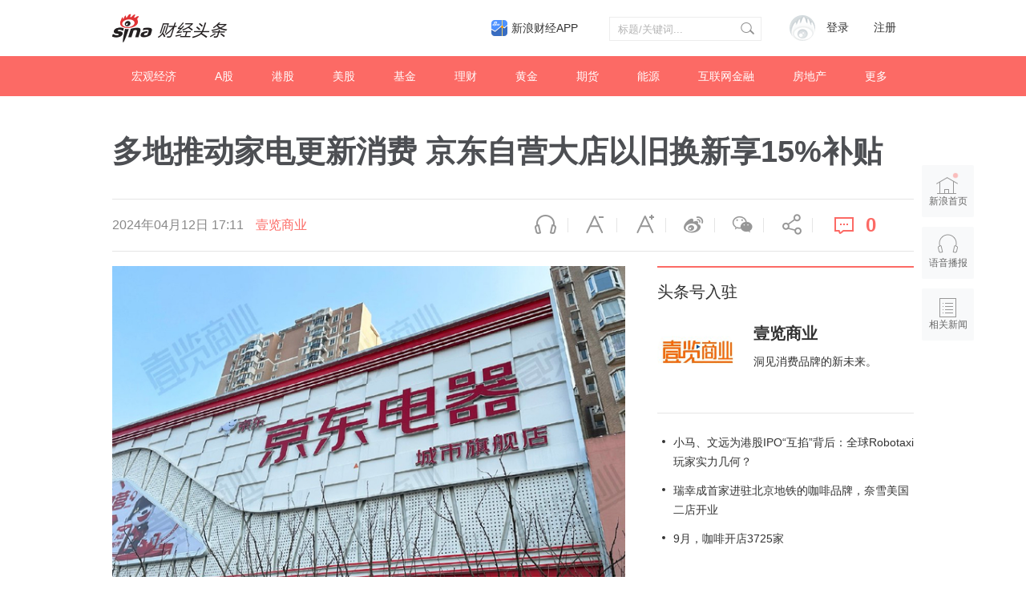

--- FILE ---
content_type: text/html; charset=UTF-8
request_url: https://t.cj.sina.com.cn/articles/view/7535460181/1c125ff550010163vm
body_size: 40557
content:

<!DOCTYPE html>
<html>
<head>
    <meta charset="utf-8" />
    <title>多地推动家电更新消费 京东自营大店以旧换新享15%补贴__财经头条__新浪财经</title>
    <meta name="author" content="新浪财经">
    <link rel="mask-icon" sizes="any" href="//www.sina.com.cn/favicon.svg" color="red">
    <meta http-equiv="X-UA-Compatible" content="IE=edge" />
    <meta content="always" name="referrer">
    <meta name="description" content="编辑/壹览君随着国务院印发《推动大规模设备更新和消费品以旧换新行动方案》，全国多地实施新一轮绿色智能家电消费补贴政策，不少消费者趁机家电以旧..." />
    <meta name="keywords" content="财经头条,财经新闻,投资价值" />
    <meta name="tags" content="" />
    <meta property="og:type" content="news" />
    <meta property="og:title" content="多地推动家电更新消费 京东自营大店以旧换新享15%补贴" />
    <meta property="og:description" content="编辑/壹览君随着国务院印发《推动大规模设备更新和消费品以旧换新行动方案》，全国多地实施新一轮绿色智能家电消费补贴政策，不少消费者趁机家电以旧..." />
    <meta property="og:url" content="http%3A%2F%2Ft.cj.sina.com.cn%2Farticles%2Fview%2F7535460181%2F1c125ff550010163vm" />
    <meta property="og:image" content="" />
    <meta name="weibo: article:create_at" content="2024-04-12 17:11:44" />
    <!--news_web_article_v2014_meta -->
    <meta name="stencil" content="PGLS000526" />
    <meta name="publishid" content="fxsqxxu4646541" />
    <meta name="comment" content="cj:comos-fxsqxxu4646541" />
    <meta name="sudameta" content="comment_channel:cj;comment_id:comos-fxsqxxu4646541" />
    <meta name="mediaid" content="财经头条">
    <meta name="sudameta" content="sinaog:0" />
    <!-- web_article_v2015_mobile_agent_meta begin-->
    <meta name="mobile-agent" content="format=html5; url=http://t.cj.sina.cn/articles/view/7535460181/1c125ff550010163vm">
    <meta name="mobile-agent" content="format=xhtml; url=http://t.cj.sina.cn/articles/view/7535460181/1c125ff550010163vm">
    <meta name="mobile-agent" content="format=wml; url=http://t.cj.sina.cn/articles/view/7535460181/1c125ff550010163vm">
    <!-- web_article_v2015_mobile_agent_meta end -->
        <meta name="sudameta" content="dataid:comos:narqiev0249318" />
        <meta name=jspreload content="jspreload">
    <meta property="article:published_time" content="" />
    <meta property="article:author" content="财经头条" />
    <!-- 登录 css -->
    <link rel="stylesheet" type="text/css" href="//i.sso.sina.com.cn/css/userpanel/v1/top_account_v2.css">
    <!-- 天乙feed样式 start-->
    <link rel="stylesheet" href="//news.sina.com.cn/css/pctianyi/tianyi.css">
    <link rel="stylesheet" href="//n.sinaimg.cn/finance/pctianyi_wdg/apps/ent-feed/css/feed-app.css">
    <!-- 天乙feed样式 end -->
    <!--评论组件样式-->
    <link rel="stylesheet" type="text/css" href="//n2.sinaimg.cn/finance/sina_comment_2017/build/sina-comment-min.css">
    <!-- 微博组件样式 -->
    <link rel="stylesheet" href="//finance.sina.com.cn/other/src/sinapagewidgets/SinaPageWeibo2017.css">
    <link rel="stylesheet" href="//n.sinaimg.cn/finance/pc/cj/kandian/css/article.app.part.css?v=11.45">
    <script src="//news.sina.com.cn/268/2015/0112/jquery.newest.js" charset="utf-8"></script>
    <script type="text/javascript">
        var author_uid = 7535460181;
        var article_id = "1c125ff550010163vm";
        var baseUrl = "//t.cj.sina.com.cn/k/api";
        var baseHost = "t.cj.sina.com.cn";
        var pageUrl = "http://t.cj.sina.cn/articles/view/7535460181/1c125ff550010163vm";
    </script>

</head>

<body>
<!-- sina_text_page_info js配置 start 正文页全局参数-->
<script type="text/javascript">
    //设定为提前一屏触发
    window.onload = function() {
        SinaPage.config.triggerDistance = 500;

    }

    var SINA_TEXT_PAGE_INFO = {
        entry: 'account',
        channel: 'mp',
        newsid: '7535460181-1c125ff550010163vm',
        encoding: 'utf-8',

        // 是否隐藏评论入口
        hideComment: false,
        // 是否隐藏评论列表(0,1)
        hideCommentList: 0,
        // 微博分享后面的@用户uid
        uid: '5902314049',
        // 文章docid，用来检测是否已收藏
        docID: 'http://doc.sina.cn/?id=comos:fyqptqv7004083',
        //财经
        pagepubtime: '2016-05-30',
        difDay: 180,
        ADIDs: ["PublicRelation1", "PublicRelation2", "PublicRelation3", "PublicRelation4", "PublicRelation5", "PublicRelation6", "PublicRelation7", "PublicRelation8", "PublicRelation9", "PublicRelation10", "PublicRelation11", "PublicRelation12", "PublicRelation14", "PublicRelation16"],

        // 底部微博推荐，如果没有，不填即可
        weiboGroupID: 35
    };
</script>
<!-- sina_text_page_info js配置 end 正文页全局参数-->
<!-- 调查参数 start-->
<script type="text/javascript">
    window.sina_survey_config = {
        surveyCss: true,               //调查问答样式true, false, http （不使用默认样式配置false或者不传此参数）
        resultCss: true,               //调查结果样式true, false, http （不使用默认样式配置false或者不传此参数）
        source: 'vote',                //通过来源设置图片宽高 sina(手浪), vote(默认)
    }
</script>
<!-- 调查参数 end-->
<!--header start -->
<div class="m-header-part-w">
    <div class="m-header-part clearfix">
        <a class="m-logo" href="//t.cj.sina.com.cn" title="财经头条" alt="财经头条"></a>
        <!-- 登陆&注册 -->
        <div class="m-login">
            <div id="SI_User" class="TAP14">
                <div class="ac-rgst">
                    <a href="//login.sina.com.cn/signup/signup?entry=news" class="msg-link" target="_blank">注册</a>
                </div>
                <div class="ac-login">
                    <div class="ac-login-cnt">
                        <a href="#" class="">
                        <span class="thumb">
                        <img src="//i.sso.sina.com.cn/images/login/thumb_default.png">
                    </span>
                            <span class="log-links">登录</span>
                        </a>
                    </div>
                </div>
            </div>
        </div>
        <!-- 登陆&注册 end-->
        <!-- search start-->
        <div class="m-search">
            <form class="m-search-clomn" action="//t.cj.sina.com.cn/article/search" method="post">
                <select size="1" name="type" id="searchType">
                    <option value="news">新闻</option>
                    <option value="author">头条号</option>
                </select>
                <div class="search-trigger">
                    <input type="text" name="keywords" value="" class="search-ipt" placeholder="标题/关键词...">
                    <input type="submit" class="btn-search">
                </div>
            </form>
        </div>
        <!-- search end-->
        <a class="hdlink3" href="https://finance.sina.com.cn/mobile/comfinanceweb.shtml" suda-uatrack="key=index_finapp&amp;value=up" data-sudaclick="sf_cjapp_nav_p" target="_blank">新浪财经APP</a>
    </div>
</div>
<!--header end -->

<!--nav start -->
<div class="m-nav-part-w">
    <div class="m-nav-part">
        <ul>
                        <li class="m-nav-box  "><a class="u-nav-item" href="//t.cj.sina.com.cn/k/article/column_article/2">宏观经济</a></li>
                        <li class="m-nav-box  "><a class="u-nav-item" href="//t.cj.sina.com.cn/k/article/column_article/3">A股</a></li>
                        <li class="m-nav-box  "><a class="u-nav-item" href="//t.cj.sina.com.cn/k/article/column_article/4">港股</a></li>
                        <li class="m-nav-box  "><a class="u-nav-item" href="//t.cj.sina.com.cn/k/article/column_article/5">美股</a></li>
                        <li class="m-nav-box  "><a class="u-nav-item" href="//t.cj.sina.com.cn/k/article/column_article/6">基金</a></li>
                        <li class="m-nav-box  "><a class="u-nav-item" href="//t.cj.sina.com.cn/k/article/column_article/11">理财</a></li>
                        <li class="m-nav-box  "><a class="u-nav-item" href="//t.cj.sina.com.cn/k/article/column_article/9">黄金</a></li>
                        <li class="m-nav-box  "><a class="u-nav-item" href="//t.cj.sina.com.cn/k/article/column_article/7">期货</a></li>
                        <li class="m-nav-box  "><a class="u-nav-item" href="//t.cj.sina.com.cn/k/article/column_article/12">能源</a></li>
                        <li class="m-nav-box  "><a class="u-nav-item" href="//t.cj.sina.com.cn/k/article/column_article/13">互联网金融</a></li>
                        <li class="m-nav-box  "><a class="u-nav-item" href="//t.cj.sina.com.cn/k/article/column_article/14">房地产</a></li>
                        <li class="m-nav-box m-nav-others-item">
                <a class="u-nav-item" href="javascript:;">更多</a>
                <div id="more_nav" class="m-nav-others">
                                        <div class="m-nav-others-row">
                                                <a href="//t.cj.sina.com.cn/k/article/column_article/8">外汇</a>
                                                <a href="//t.cj.sina.com.cn/k/article/column_article/15">管理</a>
                                                <a href="//t.cj.sina.com.cn/k/article/column_article/16">消费</a>
                                                <a href="//t.cj.sina.com.cn/k/article/column_article/18">科技</a>
                                                <a href="//t.cj.sina.com.cn/k/article/column_article/19">互联网</a>
                                                <a href="//t.cj.sina.com.cn/k/article/column_article/21">手机</a>
                                            </div>
                                        <div class="m-nav-others-row">
                                                <a href="//t.cj.sina.com.cn/k/article/column_article/27">保险</a>
                                                <a href="//t.cj.sina.com.cn/k/article/column_article/22">数码</a>
                                                <a href="//t.cj.sina.com.cn/k/article/column_article/23">科普</a>
                                                <a href="//t.cj.sina.com.cn/k/article/column_article/24">创业</a>
                                                <a href="//t.cj.sina.com.cn/k/article/column_article/10">银行</a>
                                                <a href="//t.cj.sina.com.cn/k/article/column_article/26">新三板</a>
                                                <a href="//t.cj.sina.com.cn/k/article/column_article/29">其他</a>
                                            </div>
                    
                </div>
            </li>
        </ul>
    </div>
</div>
<!--nav end -->
<!-- main start-->
<div class="main-content w1240">
    <h1 class="main-title">多地推动家电更新消费 京东自营大店以旧换新享15%补贴</h1>
    <div class="top-bar-wrap" id="top_bar_wrap">
        <div class="top-bar ani" id="top_bar">
            <div class="top-bar-inner clearfix">
                <div class="second-title">多地推动家电更新消费 京东自营大店以旧换新享15%补贴</div>
                <div class="date-source" data-sudaclick="content_media_p">
                                        <span class="date">2024年04月12日 17:11</span>
                                                            <a class="source ent-source" href="//t.cj.sina.com.cn/k/article/author_article/7535460181">壹览商业</a>
                                    </div>
                <div class="page-tools" data-sudaclick="blk_share">
                    <span class="tool-icon tool-audio first"><a ani-click='scaleDes' ani-hover='bounceFromTop' node-type='audio-pop' href="javascript:;" title="语音播报">语音播报</a></span>
                    <span class="tool-icon tool-des-fs"><a ani-click='scaleDes' ani-hover='bounceFromTop' node-type='decrease-fs' href="javascript:;" title="缩小字体" data-sudaclick="content_smallerfont_i">缩小字体</a></span>
                    <span class="tool-icon tool-ins-fs"><a ani-click="scaleIns" ani-hover="bounceFromTop" node-type="increase-fs" href="javascript:;" title="放大字体" data-sudaclick="content_biggerfont_i">放大字体</a></span>
                    <span class="tool-icon tool-wb"><a ani-hover='bounceFromTop' node-type='share-wb' href="javascript:;" data-share='weibo' title="分享到微博" data-sudaclick="content_weiboshare_i">微博</a></span>
                    <span class="tool-icon tool-wx"><a ani-hover='bounceFromTop' node-type='share-wx' href="javascript:;" data-share='weixin' title="分享到微信" data-sudaclick="content_wechatshare_i">微信</a></span>
                    <span class="tool-icon tool-share"><a ani-hover='bounceFromTop' node-type='share-more' data-action="dropdown" data-target='share_more' href="javascript:;" title="更多分享" data-sudaclick="content_moreshare_i">分享</a></span>
                    <span class="tool-icon tool-cmt"><a ani-hover='bounceFromTop' node-type='comment' href="javascript:;"><span class="num" node-type="comment-num" data-sudaclick="content_commentbutton_i">0</span></a>
                        </span>
                    <div class='share-more-list' style='display:none;' id='share_more'>
                        <span class='tool-icon tool-share-qq'><a href="javascript:;" data-share='qq' title="分享到QQ" data-sudaclick="share_qq">腾讯QQ</a></span>
                        <span class='tool-icon tool-share-qqzone'><a href="javascript:;" data-share='qzone' title="分享到QQ空间" data-sudaclick="share_qzone">QQ空间</a></span>
                    </div>
                </div>
            </div>
        </div>
    </div>
    <!-- content start-->
    <div class="article-content clearfix" id="article_content">
        <div class="article-content-left">
            <div class="article" id="artibody">
                <!-- 微博组件start -->
                <div class="weibo-2017" style="display: none">
                </div>
                <!-- 微博组件end -->
                <!-- 原始正文 -->
                <p><img class="article-img" src="//k.sinaimg.cn/n/sinakd20117/107/w1024h683/20240402/ed99-ed44aa193ef9ac4624e937d605df3361.jpg/w700d1q75cms.jpg"></p><p><font>编辑/壹览君</font></p><p><font>随着国务院印发《推动大规模设备更新和消费品以旧换新行动方案》，全国多地实施新一轮绿色智能家电消费补贴政策，不少消费者趁机家电以旧换新，不仅让资源得以循环再利用，也激活了家电消费市场。</font></p><p><img class="article-img" src="//k.sinaimg.cn/n/sinakd20117/772/w1006h566/20240412/4242-02fa414ecb8f7f4d1d9cfa89b5434091.jpg/w700d1q75cms.jpg"></p><p><font>为了推动消费者淘汰高能耗旧家电，换新绿色智能家电。近日，</font><font>京东</font><font>五星电器携手超30个知名品牌提供以旧换新绿色智能家电享新机活动价15%补贴的活动。其中包括美的、海尔、格力、海信、三星、TCL、夏普、创维、COLMO、卡萨帝、西门子、博世、松下、长虹、康佳、小天鹅、美菱、东芝、容声、九阳、老板、樱花等家电品牌，以及华为、小米、三星、苹果、荣耀、联想、惠普、华硕等3C品牌。对家用空调、冰箱/冷柜/冰吧、电视机、洗衣机、干衣机、家用燃气灶、吸油烟机、热水器、洗地机、扫地机器人、洗碗机、蒸烤箱、消毒柜、净水器、电饭煲、破壁机、电风扇、微波炉、电磁炉、电饼铛等超过20个品类参与活动的产品，提供可与旧机残值补贴、银行活动、政府补贴叠加的新机超值补贴。同时，针对手机、笔记本、平板等3C品类，提供旧机残值增值20%的补贴。消费者在</font><font>京东</font><font>MALL、</font><font>京东</font><font>电器、</font><font>京东</font><font>五星电器的全国自营门店均可参与活动。</font></p><p><font>京东</font><font>五星电器相关负责人表示，近期消费者的焕新需求聚焦在绿色智能家电，特别是对大容量冰箱、洗衣机、新风空调、家务电器等需求量非常大。因此，京东五星电器线下自营门店对换新绿色家电的消费者进行了双重补贴，部分机型的补贴力度甚至达到了新机活动价的25%—30%。活动取得了良好的效果，3月以来,全国门店以旧换新业务量环比增长超过200%。</font></p><p><font>成都市民刘先生在京东城市旗舰店成都万年场店选购了一款活动价后3499元的1.5P美的一级能效舒适风感空调。享受15%起的新机补贴后，仅需2949元，旧空调残值可再得220元现金，最终只花费2729元。他表示，经过计算发现通过京东以旧换新活动省了770元，还享受了免费送新拆旧的服务，既划算又省心。合肥的周先生新买了一台512G华为Mate 60 Pro ，新机价格为8599元，抵扣旧机残值3600元，实际仅支付4999元。</font></p><p><font>南京市民刘大爷则趁着家门口的京东城市旗舰店有以旧换新绿色补贴活动，只花了1400元就换了一台一级能效的立式抽屉冰柜。“昨天我们去买的，今天就上门送货了。”刘大爷表示，价格低、服务好，京东很靠谱！</font></p><p><img class="article-img" src="//k.sinaimg.cn/n/sinakd20117/258/w635h423/20240412/99d2-18dad6994403d22d1e9561d098732209.jpg/w700d1q75cms.jpg"></p><p><font>全面上线家电以旧换新自有回收系统起，京东五星电器通过多年的迭代升级，形成“选购即补，公开透明；送新拖旧，一步到位；旧机免费拆运，支持跨品类焕新”的一站式免费送新取旧服务模式。目前全国京东MALL、城市旗舰店等线下自营门店均支持家电以旧换新，并联合众多知名家电品牌进驻小区上门义检，为消费者科普废旧家电危害和提供以旧换新流程咨询等。随着促进新一轮以旧换新政策的落地，京东五星电器也将依托遍布全国的自营门店，通过政、企、银联合释放优惠补贴，持续推进绿色智能家电促消费系列活动，为消费者提供更实惠、更贴心的以旧换新服务体验。</font></p>
            </div>
            <div id="article_kandian" class="article-kandian"></div>
            <div id="article-bottom">
                <!-- 评论 start -->
                <div class="blk-comment" id="bottom_sina_comment"></div>
                <!-- 评论 end -->
                                <!-- 相关新闻/相关微博 start -->
                <div class='blk-related clearfix' id='tab_related'>
                    <div class='tab-related-wrap'>
                        <div class='tab-related' id='tab_related_btn'>
                            <a href="javascript:;" id='tab01_btn01' class='cur' data-sudaclick="relativenews_tab_i">相关新闻</a>
                            <a class="tab_related_app_imglink" data-sudaclick="23_cjapp_xgxxbelow_p" href="//finance.sina.com.cn/mobile/comfinanceweb.shtml" target="_blank"></a>
                        </div>
                    </div>
                    <div class='tab-cont-related' data-sudaclick="relativenews_feed_p">
                        <div id='tab01_cont01'>
                            <!-- 天乙feed 容器 start -->
                            <div id="tycard_list">
                                <div class="cardlist-a__tip" node-type="tip" style="display:none;"></div>
                                <div class="cardlist-a__list" node-type="list"></div>
                                <div class="cardlist-a__loading" node-type="loading">加载中
                                    <s class="icon-loading"></s>
                                </div>
                                <div class="cardlist-a__more" node-type="more" style="display:none;">点击加载更多</div>
                                <div class="cardlist-a__pager" node-type="pager" style="display:none;"></div>
                            </div>
                            <!-- 天乙feed 容器 end -->
                        </div>
                        <div id='tab01_cont02' style='display:none;'>
                            <iframe id='related_wb' frameborder="0" height="500" width="640" marginheight="0" marginwidth="0" scrolling="no" src=""></iframe>
                        </div>
                    </div>
                </div>
                <!-- 相关新闻/相关微博 end -->
                            </div>
        </div>
        <div class="article-content-right">
                        <!-- 作者信息 start-->
            <div class="m-user-info">
                <h2 class="u-article-title1"><a href="//cj.sina.com.cn/index/guide">头条号入驻</a></h2>
                <div class="user-info clearfix">
                    <div class="user-blk">
                        <a href="//t.cj.sina.com.cn/k/article/author_article/7535460181"><img style="cursor:pointer" src="//n.sinaimg.cn/sinakd10216/360/w180h180/20210722/d155-dcfd6d15d991bcfc87b8fc85d740f425.jpg"></a>
                    </div>
                    <div class="info-blk">
                        <a href="//t.cj.sina.com.cn/k/article/author_article/7535460181" class="info-t">壹览商业</a>
                        <span>洞见消费品牌的新未来。</span>
                    </div>
                </div>
            </div>
            <!-- 作者信息 end-->
                        <!-- 作者文章 start-->
                        <div class="m-author-article-list">
                <ul>
                                        <li class="m-author-article-list-item">
                        <h2><a href="//cj.sina.com.cn/articles/view/7535460181/1c125ff5500101gh4q">小马、文远为港股IPO“互掐”背后：全球Robotaxi玩家实力几何？</a></h2>
                    </li>
                                        <li class="m-author-article-list-item">
                        <h2><a href="//cj.sina.com.cn/articles/view/7535460181/1c125ff5500101gh0m">瑞幸成首家进驻北京地铁的咖啡品牌，奈雪美国二店开业</a></h2>
                    </li>
                                        <li class="m-author-article-list-item">
                        <h2><a href="//t.cj.sina.com.cn/articles/view/7535460181/1c125ff5500101gfzs">9月，咖啡开店3725家</a></h2>
                    </li>
                                    </ul>
            </div>
                        <!-- 作者文章 end-->
            <div class="m-blk6">
                <h2 class="u-article-title1">财经自媒体联盟<a href="https://finance.sina.com.cn/cj/authorlist.shtml?fr=pc_cjarticle" style="display: none;">更多自媒体作者</a></h2>
                <div class="rank-blk-media">
                    <div class="rank-tabs" id="media_tabs">
                        <span id="media_tab0" class="tab_selected"><a href="javascript:;">今日推荐</a></span>
                        <span id="media_tab1"><a href="javascript:;">优秀作者</a></span>
                        <span id="media_tab2"><a href="javascript:;">看点月榜</a></span>
                    </div>
                    <ul id="media_tab_con0" class="m-tody-media" style="display:block;">
                    </ul>
                    <div id="media_tab_con1" class="m-excellence-author" style="display:none;">
                        <div class="slider" id="media_slider">
                        </div>
                        <div id="media_slider_dot" class="hd_slider_dot"></div>
                    </div>
                    <div id="media_tab_con2" class="m-month-rank" style="display:none;">
                        <div class="m-month-rank-title">
                            <span class="u-title1">排行</span>
                            <span class="u-title2">看点昵称</span>
                            <span class="u-title3">看点指数</span>
                        </div>
                        <ul id="m_month_rank" class="m-month-rank-con">
                        </ul>
                    </div>
                </div>
            </div>

            <!-- 热文排行 start-->
            <div class="rank-blk" style="display: none">
                <h2 class="u-article-title1">热文排行榜</h2>
                <div class="rank-tabs  clearfix" id="rank_tabs">
                    <a id="tab0" class="tab-active" href="javascript:;">日榜</a>
                    <a id="tab1" href="javascript:;">周榜</a>
                    <a id="tab2" href="javascript:;">月榜</a>
                </div>
                <ul id="tab_con0" style="display:block;">
                    <li>
                        <a href="//cj.sina.cn/article/detail/2381596945/170591?column=china&amp;ch=9" target="_blank">
                            <span class="win">01</span> 任志强：房地产不管怎么调也不能让它掉下去，因为…
                        </a>
                    </li>
                    <li>
                        <a href="//cj.sina.cn/article/detail/1667856794/170649?column=china&amp;ch=9" target="_blank">
                            <span class="win">02</span> 台胞感叹两岸差距：大陆吃饭掏手机，台湾却掏信用卡
                        </a>
                    </li>
                    <li>
                        <a href="//cj.sina.cn/article/detail/1790671321/170546?column=china&amp;ch=9" target="_blank">
                            <span class="win">03</span> 王健林的妻子，背景才是真的深……
                        </a>
                    </li>
                    <li>
                        <a href="//cj.sina.cn/article/detail/5904298558/170780?column=china&amp;ch=9" target="_blank">
                            <span>04</span> 年产6亿头猪为何一头也进不了香港？互害社会怪谁？
                        </a>
                    </li>
                    <li>
                        <a href="//cj.sina.cn/article/detail/6065395581/170840?column=licai&amp;ch=9" target="_blank">
                            <span>05</span> 刚刚，美国两房又崩盘了，中国投资了数千亿美元啊！
                        </a>
                    </li>
                    <li>
                        <a href="//cj.sina.cn/article/detail/6002223834/170503?column=china&amp;ch=9" target="_blank">
                            <span>06</span> 你们这样说杨振宁，问过邓稼先吗？
                        </a>
                    </li>
                    <li>
                        <a href="//cj.sina.cn/article/detail/1790671321/170554?column=china&amp;ch=9" target="_blank">
                            <span>07</span> 深扒隐形富豪：马云王健林算什么？他才是真首富！
                        </a>
                    </li>
                    <li>
                        <a href="//cj.sina.cn/article/detail/1667856794/170924?column=china&amp;ch=9" target="_blank">
                            <span>08</span> 香港前特首的七大罪状，看到第六条我笑了
                        </a>
                    </li>
                    <li>
                        <a href="//cj.sina.cn/article/detail/5904298558/171026?column=china&amp;ch=9" target="_blank">
                            <span>09</span> 蒙古不知羞耻又来讨钱，但这次中国的手段妙到毫巅！
                        </a>
                    </li>
                    <li>
                        <a href="//cj.sina.cn/article/detail/5904298558/170471?column=china&amp;ch=9" target="_blank">
                            <span>10</span> 欧洲大变局！这个比肩特朗普的女人或让欧盟走向末日
                        </a>
                    </li>
                </ul>
                <ul id="tab_con1" style="display:none;">
                    <li>
                        <a href="//cj.sina.cn/article/detail/2949462582/168447?column=china&amp;ch=9" target="_blank">
                                <span class="win">01</span> 背负高房贷，中年失业，一个深圳男子的财务悲剧
                            </a>
                        </li>
                        <li>
                            <a href="//cj.sina.cn/article/detail/1790671321/168512?column=china&amp;ch=9" target="_blank">
                                <span class="win">02</span> 45万亿来了！中国经济和房市、股市将迎来大变化？
                            </a>
                        </li>
                        <li>
                            <a href="//cj.sina.cn/article/detail/5235388608/167526?column=china&amp;ch=9" target="_blank">
                                <span class="win">03</span> 高铁票价涨70%！终于找到真实原因
                            </a>
                        </li>
                        <li>
                            <a href="//cj.sina.cn/article/detail/5904298558/167646?column=china&amp;ch=9" target="_blank">
                                <span>04</span> 在美国，我感受到“越南制造”在取代“中国制造”
                            </a>
                        </li>
                        <li>
                            <a href="//cj.sina.cn/article/detail/1638782947/167612?column=china&amp;ch=9" target="_blank">
                                <span>05</span> 能拿下万科，为何完败格力？姚振华的吃相与吃向！
                            </a>
                        </li>
                        <li>
                            <a href="//cj.sina.cn/article/detail/2693883292/167655?column=china&amp;ch=9" target="_blank">
                                <span>06</span> 三星“宫心计”：儿子检举父亲，父母逼死女儿
                            </a>
                        </li>
                        <li>
                            <a href="//cj.sina.cn/article/detail/5904298558/168035?column=china&amp;ch=9" target="_blank">
                                <span>07</span> 新加坡贼心不死，对中国又出一毒计，北京不忍了！
                            </a>
                        </li>
                        <li>
                            <a href="//cj.sina.cn/article/detail/1169861544/168083?column=china&amp;ch=9" target="_blank">
                                <span>08</span> 2017年、45万亿，这是让货币毁灭的节奏么？
                            </a>
                        </li>
                        <li>
                            <a href="//cj.sina.cn/article/detail/1790671321/168522?column=china&amp;ch=9" target="_blank">
                                <span>09</span> 杀死金正男的究竟是何方神圣？揭秘惊人美女特工组织
                            </a>
                        </li>
                        <li>
                            <a href="//cj.sina.cn/article/detail/1010236564/167639?column=china&amp;ch=9" target="_blank">
                                <span>10</span> 楼市重磅：日本式泡沫即将袭击中国内地房地产市场？
                            </a>
                        </li>
                    </ul>
                    <ul id="tab_con2" style="display:none;">
                        <li>
                            <a href="//cj.sina.cn/article/detail/2949462582/168447?column=china&amp;ch=9" target="_blank">
                                <span class="win">01</span> 背负高房贷，中年失业，一个深圳男子的财务悲剧
                            </a>
                        </li>
                        <li>
                            <a href="//cj.sina.cn/article/detail/2268916473/156115?column=manage&amp;ch=9" target="_blank">
                                <span class="win">02</span> 在五环六环之间，有最真实的北京
                            </a>
                        </li>
                        <li>
                            <a href="//cj.sina.cn/article/detail/1667856794/162618?column=china&amp;ch=9" target="_blank">
                                <span class="win">03</span> 谁是中国经济的元凶：它曾让日本30年没翻身！
                            </a>
                        </li>
                        <li>
                            <a href="//cj.sina.cn/article/detail/1688779253/162417?column=internet&amp;ch=5" target="_blank">
                                <span>04</span> 奶茶妹妹4万元裙子抢镜京东年会：富人世界屌丝不懂
                            </a>
                        </li>
                        <li>
                            <a href="//cj.sina.cn/article/detail/1790671321/168512?column=china&amp;ch=9" target="_blank">
                                <span>05</span> 45万亿来了！中国经济和房市、股市将迎来大变化？
                            </a>
                        </li>
                        <li>
                            <a href="//cj.sina.cn/article/detail/2151768482/159597?column=china&amp;ch=9" target="_blank">
                                <span>06</span> 大势 | 未来5年，它将成为全国第一大城市
                            </a>
                        </li>
                        <li>
                            <a href="//cj.sina.cn/article/detail/1667856794/162316?column=china&amp;ch=9" target="_blank">
                                <span>07</span> 看你还敢不敢继续炒房！三年之后房子你还能卖给谁？
                            </a>
                        </li>
                        <li>
                            <a href="//cj.sina.cn/article/detail/1649173367/162585?column=china&amp;ch=9" target="_blank">
                                <span>08</span> 因为一纸公文300万人面临失业 为什么大家还拍手叫好
                            </a>
                        </li>
                        <li>
                            <a href="//cj.sina.cn/article/detail/5904298558/161644?column=china&amp;ch=9" target="_blank">
                                <span>09</span> 反转！日本拿下印尼74亿美元铁路合同，发现亏大了
                            </a>
                        </li>
                        <li>
                            <a href="//cj.sina.cn/article/detail/6044229343/162262?column=china&amp;ch=9" target="_blank">
                                <span>10</span> 56岁创业，年利是华为1.5倍，他是让对手发抖的人！
                        </a>
                    </li>
                </ul>
            </div>
            <!-- 热文排行 end-->
            <div class="m-article-information">
                <!-- 二维码 start-->
                <div class="m-erweima-blk">
                    <img class="u-erweima-pic" src="//n.sinaimg.cn/finance/pc/cj/kandian/img/article_pic05.png">
                </div>
                <!-- 二维码 end-->
                <p class="u-article-information-des1"><a href="//news.sina.com.cn/feedback/post.html" target="_blank">新浪财经头条意见反馈留言板</a></p>
                <p class="u-article-information-des2">4001102288 欢迎批评指正</p>
                <div class="m-article-footer">
                    <a href="//cj.sina.com.cn/intro/about" target="_blank">关于头条</a>
                    <span class="xb-blank">|</span>
                    <a href="//cj.sina.com.cn/intro/attend" target="_blank">如何入驻</a>
                    <span class="xb-blank">|</span>
                    <a href="//cj.sina.com.cn/intro/article" target="_blank">发稿平台</a>
                    <span class="xb-blank">|</span>
                    <a href="//cj.sina.com.cn/intro/award" target="_blank">奖励机制</a>
                    <a href="//corp.sina.com.cn/chn/copyright.html" target="_blank">版权声明</a>
                    <span class="xb-blank">|</span>
                    <a href="//cj.sina.com.cn/notice/detail/63" target="_blank">用户协议</a>
                    <span class="xb-blank">|</span>
                    <a href="//cj.sina.com.cn/intro/about" target="_blank">帮助中心</a>
                </div>
                <div class="m-article-copyright">
                    Copyright © 1996-2019 SINA Corporation
                    <br> All Rights Reserved 新浪公司 版权所有
                </div>
            </div>
        </div>
    </div>
    <!-- content end -->
    <!-- 正文页浮层 start -->
    <div class="page-right-bar">
        <a href="//www.sina.com.cn" target="_blank" class='right-bar-btn btn-home' data-sudaclick="float_home_p"><i class="ani pulse infinite"></i>新浪首页</a>
        <a href="javascript:;" node-type="audio-pop" node-pop="right" class='right-bar-btn btn-audio' data-sudaclick="content_voicebroadcast_i">语音播报</a>
        <a href="javascript:;" node-type="toRelated" class='right-bar-btn btn-related' data-sudaclick="float_relativenews_i">相关新闻</a>
        <a href="javascript:;" node-type="toTop" class='right-bar-btn btn-toTop fadeOut' data-sudaclick="float_top_i">返回顶部</a>
    </div>
</div>

<!-- main end-->

<script src="//tech.sina.com.cn/js/717/20140827/index2014/top.js"></script>
<script charset="utf-8" src="//news.sina.com.cn/sso/user_panel_new_version.js"></script>
<script src="//finance.sina.com.cn/other/src/article-widgets.min.js"></script>
<!-- <script src="//www.sinaimg.cn/cj/toutiao/lib/doT.min.js"></script> -->
<script src="//n.sinaimg.cn/finance/pc/cj/kandian/js/dot-article.js"></script>
<script src="//n.sinaimg.cn/finance/pc/cj/kandian/js/article.util.part.js?v=11.81"></script>
<script src="//n.sinaimg.cn/finance/pc/cj/kandian/js/article.app.part2.js?v=11.81"></script>
<script>
    // window.onload = function() {
    SinaPage.loadWidget({

        require: [{
            url: "//n.sinaimg.cn/finance/fe/doT.min.js"
        }, {
            url: '//finance.sina.com.cn/other/src/sinapagewidgets/SinaPageWeibo2017.js' //线上
        }],
        onAfterLoad: function() {
            /*
            * <option value='4193285070950682'>单图</options>
             <option value='4194261362452237'>4图</options>
             <option value='4194256719651594'>8图</options>
             <option value='4194227052961038'>3图</options>
             <option value='4193283107933085'>9图</options>
             <option value='4193350804480471'>视频</options>
             <option value='4193343254163884'>话题+表情</options>
             <option value='4193341300317302'>转发视频+表情</options>
             <option value='4193353220685621'>@+转发文字</options>
             <option value='4193351189747216'>@+转发单图</options>
             <option value='4193338351334567'>展开全文+单图</options>
             <option value='4193305527462037'>长文链接</options>
            * */
            //var testArr = ['4153017823302437', '4194261362452237', '4194256719651594', '4194227052961038', '4193283107933085', '4193350804480471', '4193343254163884', '4196472108499183', '4193341300317302', '4193353220685621', '4193351189747216', '4193338351334567', '4193305527462037', '4199699428230761', '4165959793186928'];
            var testArr = [];
            for (var i = 0; i < testArr.length; i++) {
                $('.weibo-2017').append('<div class="wb-feed" id="wb' + i + '"></div>');
                new SinaPageWeibo.WeiboCard({
                    cssLink: '//finance.sina.com.cn/other/src/sinapagewidgets/SinaPageWeibo2017.css', //线上
                    wrap: "wb" + i,
                    viewPic: true,
                    id: testArr[i] //单图
                });
            }
        }
    });
    // }
</script>
<script type="text/javascript" src="//www.sinaimg.cn/unipro/pub/suda_m_v629.js"></script>
<script type="text/javascript">suds_init(4037,100.0000,1015,2);</script>
<!-- sinaads_ck.js -->
<!-- SUDA_CODE_START DAGGER --> 
<script type="text/javascript" src="//www.sinaimg.cn/unipro/pub/suda_s_v851c.js"></script>
<noScript> 
<div style='position:absolute;top:0;left:0;width:0;height:0;visibility:hidden'><img width=0 height=0 src='//beacon.sina.com.cn/a.gif?noScript' border='0' alt='' /></div> 
</noScript> 
<!-- SUDA_CODE_END DAGGER -->
</body>
</html>


--- FILE ---
content_type: text/css
request_url: https://finance.sina.com.cn/other/src/sinapagewidgets/SinaPageWeibo2017.css
body_size: 1132
content:
.page-widget-2017{position: relative;margin-bottom:20px;}
.page-widget-2017:before{content:".";display:block;height:0;visibility:hidden;clear:both;}
.page-widget-2017:after{content:".";display:block;height:0;visibility:hidden;clear:both;}
.weibo-2017{width: 638px;border:1px solid #ddd;margin: 0 auto;}
.weibo-2017 .wb-feed{padding: 20px;}
.w-icon{background-image: url(//n.sinaimg.cn/finance/sinaPageWidgets2017/1224_zyc_wb_icons.png);background-image: -webkit-image-set(url(//n.sinaimg.cn/finance/sinaPageWidgets2017/1224_zyc_wb_icons.png) 1x,url(//n.sinaimg.cn/finance/sinaPageWidgets2017/1224_zyc_wb_icons2x.png) 2x);}

.weibo-2017 .wb-info{height: 40px;}
.weibo-2017 .wbface{width: 40px;height:40px;border-radius: 20px;overflow: hidden;margin-right: 12px;float: left;}
.weibo-2017 .wbface img{width: 100%;}
.weibo-2017 .name{line-height: 40px;}
.weibo-2017 .name .member-v{display: inline-block;background-position: 0 -50px;width: 17px;height: 14px;margin-left: 6px;}
.weibo-2017 .name a{font-size: 16px;font-weight: 700;}
/*.weibo-2017 .wb-detail{margin-top: 5px;}*/
.weibo-2017 .wb-txt{font-size: 16px;line-height: 24px;}
.weibo-2017 .wb-txt img{vertical-align: -3px;}
.wb-func{margin-top: 6px;font-size: 14px;}
.weibo-2017 .handle{float: right;line-height: 18px;}
.weibo-2017 .date{float: left;height: 14px;line-height: 14px;}
.weibo-2017 .date a{color: #999;}
.weibo-2017 .date a:visited{color: #999;}
.weibo-2017 .date a:hover{color: #EB7350;text-decoration: none;}
.weibo-2017 .handle .w-icon{display: inline-block;width: 16px;height: 16px;vertical-align: middle;margin-right: 6px;}
.weibo-2017 .handle span{display: inline-block;vertical-align: middle;}
.weibo-2017 .handle a,.weibo-2017 .handle a:link{color: #999;margin-left: 18px;}
.weibo-2017 .handle a:visited{color: #999}
.weibo-2017 .handle a:hover{color: #EB7350;text-decoration: none;}
.weibo-2017 .icon-forward{background-position: 0 -25px;}
.weibo-2017 .icon-repeat{background-position: -24px -25px;}
.weibo-2017 .icon-praised{background-position: -48px -25px;}
/*图片*/
.weibo-2017 .wb-media-wrap{margin-top: 5px;}
.weibo-2017 .wb-media-wrap li{float: left;width: 120px;height: 120px;overflow: hidden;margin-right: 10px;margin-bottom: 10px;position: relative;}
.weibo-2017 .wb-media-wrap li:after{content: ''; position: absolute; left: 0; top: 0; right: 0; bottom: 0; border: 1px solid rgba(0, 0, 0, .1);}
.weibo-2017 .wb-media-wrap li a{display: block;}
.weibo-2017 .wb-media-wrap li img{width: 100%;display: inline-block;vertical-align: top;}
.weibo-2017 .thumb_pic span{position: absolute;  display: inline-block;  right: 0; bottom: 0; background: #eb7350;  color: #fff;  padding: 0px 3px;  height: 16px;  line-height: 16px;  font-size: 12px;}
.weibo-2017 .media-wrap-1 li{width: 200px;height: 200px;}
.weibo-2017 .media-wrap-1 .pic-w{width: 200px;height:150px;}
.weibo-2017 .media-wrap-1 .pic-h{width: 150px;height:200px;}
.weibo-2017 .media-wrap-2{width: 260px;}
.weibo-2017 .media-wrap-3{width: 390px;}
.weibo-2017 .media-wrap-4{width: 520px;}
.weibo-2017 .media-wrap-5{width: 390px;}
.weibo-2017 .media-wrap-6{width: 390px;}
.weibo-2017 .media-wrap-7{width: 520px;}
.weibo-2017 .media-wrap-8{width: 520px;}
.weibo-2017 .media-wrap-9{width: 390px;}
/*.weibo-2017 .media-wrap-row2{height: 250px;overflow: hidden;}
.weibo-2017 .media-wrap-row3{height: 380px;overflow: hidden;}
.weibo-2017 .media-wrap-col3{width: 390px;}*/
/*转发*/
.weibo-2017 .wb-expend-feed{background: #F1F3F7;padding: 10px 0;}
.weibo-2017 .wb-expend-feed .wb-txt{font-size: 14px;line-height: 22px;}
.weibo-2017 .wb-expend-feed .wb-info{height:22px;}
.weibo-2017 .wb-expend-feed .name{line-height:22px;}
.weibo-2017 .wb-expend-feed .name a{font-size: 14px;}
.weibo-2017 .wb-expend-feed .wb-func{margin-top: 4px;}
/*loading*/
.SinaPageWeibo-loading{width: 100%;text-align: center;font-size: 16px;padding: 10px 0;}
/*链接字体颜色*/
.weibo-2017 .name a{color: #333;}
.weibo-2017 .name a:visited{color: #333;}
.weibo-2017 .name a:hover{color: #EB7350;text-decoration: none;}
.topic-url{color:#EB7350;}
.topic-url:visited{color:#EB7350;}
.topic-url:hover{color:#EB7350;text-decoration: none;}
.short-url{color:#EB7350;}
.short-url:visited{color:#EB7350;}
.short-url:hover{color:#EB7350;text-decoration: none;}
.at-url{color:#EB7350;}
.at-url:visited{color:#EB7350;}
.at-url:hover{color:#EB7350;text-decoration: none;}
.detail-url{color:#EB7350;}
.detail-url:visited{color:#EB7350;}
.detail-url:hover{color:#EB7350;text-decoration: none;}
/*正文页字体随动*/
.article-20 .weibo-2017 .name a{font-size: 18px;}
.article-18 .weibo-2017 .name a{font-size: 16px;}
.article-16 .weibo-2017 .name a{font-size: 14px}
.article-20 .weibo-2017 .wb-txt{font-size: 18px;}
.article-18 .weibo-2017 .wb-txt{font-size: 16px;}
.article-16 .weibo-2017 .wb-txt{font-size: 14px}

.article-20 .wb-expend-feed .name a{font-size: 16px;}
.article-18 .wb-expend-feed .name a{font-size: 14px;}
.article-16 .wb-expend-feed .name a{font-size: 12px}
.article-20 .wb-expend-feed .wb-txt{font-size: 16px;}
.article-18 .wb-expend-feed .wb-txt{font-size: 14px;}
.article-16 .wb-expend-feed .wb-txt{font-size: 12px}

/*看图功能css*/
#miniblogImgPop{border: 7px solid rgba(255,255,255,1); box-shadow: 0 1px 30px rgba(0, 0, 0, 0.75), 0 0 40px rgba(0, 0, 0, 0.25) inset; z-index: 12345; margin-top: 0; position: absolute; display: none; max-width: 500px; transition: opacity 0.2s ease-out 0s, margin-top 0.2s ease-out 0s;}
.miniblogImgPop-mask{background: rgb(0, 0, 0); z-index: 999; position: absolute; transition: opacity 0.4s ease-out 0;}

--- FILE ---
content_type: text/css
request_url: https://n.sinaimg.cn/finance/pc/cj/kandian/css/article.app.part.css?v=11.45
body_size: 37423
content:
*{padding:0;margin:0}ul,li{list-style:none}fieldset,img{border:0}body,button,input,select,textarea{font:12px/1.5 "Microsoft Yahei",\5FAE\8F6F\96C5\9ED1,"SimHei",tahoma,arial,"Hiragino Sans GB",\5b8b\4f53}input,select,textarea{font-size:100%}textarea{resize:none}table{border-collapse:collapse;border-spacing:0}button{cursor:pointer}em{font-style:normal}h1,h2,h3,h4,h5,h6{font-size:100%;font-weight:500}a{text-decoration:none}a:focus{outline:0}img,li{vertical-align:top}th{text-align:inherit}iframe{display:block}a:hover,a:active,a:focus{text-decoration:none;-webkit-transition:color .3s ease;transition:color .3s ease}.clearfix{clear:both}.clearfix:after{content:"\0020";display:block;height:0;clear:both}.clearfix{zoom:1}.clearit{clear:both;height:0;font-size:0;overflow:hidden}.fn-text-overflow{overflow:hidden;text-overflow:ellipsis;white-space:nowrap}.fl{float:left}.fr{float:right}.m-nav-part{margin:0 auto;width:1240px}.m-header-part,.main-content{margin:0 auto;width:1240px}.m-header-part-w{position:relative;margin:0 auto;width:100%;background:#fff;z-index:10002}.m-header-part{padding:5px 0;height:60px}.m-logo{float:left;width:144px;height:60px;background:url(//n.sinaimg.cn/finance/pc/cj/kandian/img/article_pic01.png) no-repeat center center;background-image:-webkit-image-set(url(//n.sinaimg.cn/finance/pc/cj/kandian/img/article_pic01.png) 1x,url(//n.sinaimg.cn/finance/pc/cj/kandian/img/article_pic01_2x.png) 2x)}.m-login{float:right}#SI_User{width:auto !important;margin-top:8px}.weixin-popup{z-index:10004 !important}.m-search{position:relative;float:right;margin-right:30px}.search-trigger{float:left;margin:16px 0 0 10px;width:188px;height:28px;border:1px solid #ededed;overflow:hidden}.search-trigger .search-ipt{display:inline-block;margin:4px 0;width:117px;height:20px;padding:0 10px;background-color:#fff;color:#333;font-size:13px;border:0;outline:0}.search-trigger .search-ipt:-moz-placeholder{color:#b4b4b4;opacity:1}.search-trigger .search-ipt::-moz-placeholder{color:#b4b4b4;opacity:1}.search-trigger .search-ipt:-ms-input-placeholder{color:#b4b4b4;opacity:1}.search-trigger .search-ipt::-webkit-input-placeholder{color:#b4b4b4;opacity:1}.search-trigger .btn-search{float:right;display:inline-block;width:34px;height:26px;vertical-align:top;text-indent:-9999px;background:url(//n.sinaimg.cn/finance/caitou/houtai/img/index-pic02.png) no-repeat center center;border:0;outline:0}.search-trigger .search-ipt[type="text"]:focus{outline:0;border:0 none;box-shadow:none}.search-trigger-on{border:1px solid #5497ff}.search-trigger-on .btn-search{border-left:1px solid #5497ff}#searchType{display:none;float:left;margin-top:22px;border:0 none;width:70px}.selectView{display:none;position:absolute;width:80px;text-align:left;cursor:default}.selectView .ds_cont{background:#fff;height:18px;line-height:18px}.selectView .ds_title{float:left;padding-left:3px;font-size:14px;color:#333}.selectView .ds_button{float:right;width:14px;height:14px;margin:2px 2px 0 0;display:inline;background:url(//n.sinaimg.cn/finance/caitou/houtai/img/index-pic14.png) no-repeat center center}.selectView .ds_list{position:absolute;top:19px;left:0;background:#fff;width:100%}.selectView .ds_list p{line-height:16px;margin:1px;color:#000;padding-left:2px;background:#fff}.selectView .ds_list p.selected{background:#335ea8;color:#fff}.hdlink3{background-image:url(//n.sinaimg.cn/finance/app2018/images/finance_logo.png);background-image:-webkit-image-set(url(//n.sinaimg.cn/finance/app2018/images/finance_logo.png) 1x,url(//n.sinaimg.cn/finance/app2018/images/finance_logo2x.png) 2x);background-repeat:no-repeat;background-position:0 50%;background-size:20px 20px;cursor:pointer;display:inline;float:left;height:60px;line-height:60px;padding-left:25px;width:112px;margin-left:5px;float:right;color:#333;font-size:14px}.m-nav-part-w{margin:0 auto;width:100%;height:50px;line-height:50px;background:#fc6a65}.m-nav-box{position:relative;zoom:1;float:left;font-size:14px;color:#fff}.m-nav-box .u-nav-item{display:block;padding:0 33px;color:#fff}.m-nav-box:hover,.m-nav-part li.on{background:#fd402f}.m-nav-others{padding:0 30px;border:1px solid #e7e7e7;width:420px;box-shadow:0 0 1px #e7e7e7;background:#fff;overflow:hidden;zoom:1;position:absolute;top:50px;right:0;z-index:999;display:none}.m-nav-others-row{border-bottom:1px dashed #e7e7e7;text-align:left}.m-nav-others-row a{padding:0 8px;height:50px;line-height:50px;font-size:14px;color:#666}.m-nav-others-row a:hover{color:#fd402f}.main-title{font-size:38px;color:#4d4f53;line-height:38px;padding:50px 0 40px;font-weight:bold}.top-bar-wrap{height:64px;position:relative;z-index:10000}.top-bar{height:64px;border:1px solid #e5e5e5;border-width:1px 0;width:100%;background:#fff}.top-bar-inner{width:1240px;margin:0 auto}.top-bar-fixed{position:fixed;top:0;z-index:1000;background:#f8f8f8;-webkit-box-shadow:0 2px 4px #acacac;box-shadow:0 2px 4px #acacac;left:0}.top-bar-inner .second-title{display:none;font-size:20px;line-height:64px;float:left;width:635px;overflow:hidden;white-space:nowrap;font-weight:700;color:#4d4f53}.top-bar-fixed .second-title{display:block}.top-bar-fixed .date-source{display:none}.date-source{float:left;line-height:16px;padding:24px 0}.date-source .date{font-size:16px;color:#888}.date-source .source{font-size:16px;color:#fc6a65;padding-left:12px}.date-source .source:visited{color:#fc6a65;text-decoration:none}.date-source .source:hover{text-decoration:none}.date-source.original{padding-left:65px;background-image:url(//n.sinaimg.cn/finance/pc/cj/kandian/img/article_pic06.png);background-image:-webkit-image-set(url(//n.sinaimg.cn/finance/pc/cj/kandian/img/article_pic06.png) 1x,url(//n.sinaimg.cn/finance/pc/cj/kandian/img/article_pic06_2x.png) 2x);background-repeat:no-repeat;background-position:left center}.page-tools{position:relative;float:right;padding-top:23px}.tool-icon{height:18px;float:left;border-left:1px solid #e5e5e5;-webkit-user-select:none;-moz-user-select:none;-ms-user-select:none;-o-user-select:none;user-select:none}.tool-icon a{display:block;width:66px;height:30px;background-image:url(//n.sinaimg.cn/finance/pc/cj/kandian/img/sina_finance_2017_icon2.png);background-image:-webkit-image-set(url(//n.sinaimg.cn/finance/pc/cj/kandian/img/sina_finance_2017_icon2.png) 1x,url(//n.sinaimg.cn/finance/pc/cj/kandian/img/sina_finance_2017_icon22x.png) 2x);background-repeat:no-repeat;text-indent:-999em;margin-top:-6px;background-position:-999rem 0}.tool-icon.first{border-left:0}.tool-audio a{background-position:-608px 1px}.tool-audio a:hover{background-position:-608px -49px}.tool-des-fs a{background-position:20px 1px}.tool-des-fs a:hover{background-position:20px -49px}.tool-des-fs a.disable{background-position:20px -99px}.tool-ins-fs a{background-position:-45px 1px}.tool-ins-fs a:hover{background-position:-45px -49px}.tool-ins-fs a.disable{background-position:-45px -99px}.tool-fav a{background-position:-113px 1px}.tool-fav .favorited,.tool-fav a:hover{background-position:-113px -49px}.tool-wb a{background-position:-180px 1px}.tool-wb a:hover{background-position:-180px -49px}.tool-wx a{background-position:-247px 1px}.tool-wx a:hover{background-position:-247px -49px}.tool-share a{background-position:-313px 1px}.tool-share a:hover{background-position:-313px -49px}.tool-cmt a{background-position:-376px 2px;float:left;padding-left:66px;line-height:30px;text-indent:0;text-decoration:none}.tool-cmt .num{font-size:24px;color:#fc6a65;font-weight:bold}.pop-audio-drop{background-image:url(//n.sinaimg.cn/finance/pc/cj/kandian/img/sina_finance_audio_pop_bg.png);background-image:-webkit-image-set(url(//n.sinaimg.cn/finance/pc/cj/kandian/img/sina_finance_audio_pop_bg.png) 1x,url(//n.sinaimg.cn/finance/pc/cj/kandian/img/sina_finance_audio_pop_bg2x.png) 2x);background-repeat:no-repeat;width:125px;height:200px;margin-left:-27px}.pop-audio-left{background-position:-285px 0;width:132px;margin:-45px 0 0 -141px}.pop-audio-right{background-position:-137px 0;width:132px;margin:-45px 0 0 67px}.pop-audio-drop img{width:106px;height:106px;display:block;position:absolute;left:10px;top:20px}.pop-audio-drop span.qr-img-bg{width:15px;height:14px;left:55px;top:67px;position:absolute;background-repeat:no-repeat;background-image:url(//n.sinaimg.cn/finance/home/qr-finance-bg1x.png?20171012);background-image:-webkit-image-set(url(//n.sinaimg.cn/finance/home/qr-finance-bg1x.png?20171012) 1x,url(//n.sinaimg.cn/finance/home/qr-finance-bg2x.png?20171012) 2x)}.pop-audio-right img{left:17px}.pop-audio-right span.qr-img-bg{left:61px}.share-more-list{position:absolute;top:45px;left:335px;-webkit-box-shadow:0 2px 4px #eaeaea;box-shadow:0 2px 4px #eaeaea;background:#fff}.share-more-list .tool-icon{height:38px;border-left:0;float:none}.share-more-list .tool-icon a{padding-left:59px;width:73px;text-indent:0;line-height:38px;font-size:14px;margin-top:0;height:38px;color:#979797}.share-more-list .tool-icon a:visited{text-decoration:none;color:#979797}.share-more-list .tool-icon a:hover{text-decoration:none;background-color:#f7f8f9;color:#979797}.share-more-list .tool-share-qq a{background-position:-388px -45px}.share-more-list .tool-share-qqzone a{background-position:-388px -93px}.my-favor{float:right;padding:0 19px;line-height:45px;height:45px}.my-favor a{font-size:14px}.my-favor i{background-image:url(//n.sinaimg.cn/finance/pc/cj/kandian/img/sina_finance_2017_icon2.png);background-image:-webkit-image-set(url(//n.sinaimg.cn/finance/pc/cj/kandian/img/sina_finance_2017_icon2.png) 1x,url(//n.sinaimg.cn/finance/pc/cj/kandian/img/sina_finance_2017_icon22x.png) 2x);background-repeat:no-repeat;background-position:-137px -105px;display:inline-block;width:20px;height:20px;vertical-align:-4px;margin-right:5px}.my-favor:hover i{background-position:-202px -105px}.article-content{margin-top:20px}.article{position:relative}.article-content-left{width:880px;margin-right:40px;float:left}.article-content-right{width:320px;float:right}.article-content .article h1,.article h2,.article h3,.article h4,.article h5,.article h6{font-weight:normal !important;font-size:16px !important;line-height:2em !important;text-indent:2em !important}.article-content .article{word-wrap:break-word;color:#4d4f53;font-size:18px;line-height:2em;overflow:hidden}.article-content .article img{display:block;margin:0 auto;max-width:660px}.article-content .article a{color:#1976e8}.article-content .topic-url:visited{color:#0583e6}.article-content .article u,.article-content .article ins{text-decoration:none}.article-content .article p,.article-content .article div{margin-bottom:1em}.article-content .article p{text-indent:2em !important;padding:0 !important}.article-content .article p:last-child,.article-content .article div:last-child{margin-bottom:0}.article-content .article iframe{border:0;width:600px}.article-content .article video{width:100%;max-height:400px;background-color:#000}.article .survey_result_body .survey_result_item h2{text-indent:0 !important}.article .survey_result_body .survey_result_item .opts p{text-indent:0 !important}.article .survey_result_body .survey_result_title{text-indent:0 !important;line-height:24px !important}.article .survey_content_body .survey_content_title{line-height:24px !important;font-size:18px !important;font-weight:normal !important;text-indent:0 !important}.article-content .weibo-2017 .name a{color:#333}.article-content .weibo-2017 .date a{color:#999}.article-content .weibo-2017 .date a:visited{color:#999}.article-content .weibo-2017 .date a:hover{color:#0583e6;text-decoration:none}.article-content .weibo-2017 .handle a:hover{color:#0583e6;text-decoration:none}.article-20 .article{font-size:20px;line-height:36px}.article-16 .article{font-size:16px;line-height:30px}.article-16 .quotation p{font-size:14px;line-height:26px}.article-20 .quotation p{font-size:18px;line-height:32px}.sina-comment-wrap{border-top:0;overflow-y:auto}.sina-comment-form .right-actions{clear:none}.sina-comment-list{background-color:#fff;overflow-y:auto}.sina-comment-form{border-top:solid 3px #333}.sina-comment-form .wrap-title{color:#333;background-image:url(//n.sinaimg.cn/finance/pc/cj/kandian/img/article_pic02.png);background-position:left center}.sina-comment-form .count em,.sina-comment-list .name a,.sina-comment-list .txt a,.sina-comment-list a:active,.sina-comment-list a:hover,.sina-comment-wrap .more em,.sina-comment-wrap a:active,.sina-comment-wrap a:hover,.sina-comment-wrap em{color:#fc6a65}.sina-comment-form .comment{background:#fc6a65}.sina-comment-form .comment:hover{background:#fd402f}.sina-comment-wrap .btn.btn-disabled{background:#999}.feed-card-item:hover,.feed-card-loading1{background-color:#fff}.sina-comment-list .title{border-right:solid 1px #fff}.sina-comment-list .title .name{color:#333;border-bottom-color:#333}.sina-comment-list .latest-wrap .title .name{color:#333;border-bottom-color:#333}.sina-comment-form .comment:active,.sina-comment-form .comment:focus,.sina-comment-form .comment:hover,.sina-comment-form .comment:visited{color:#fff}.sina-comment-form .bd .user .name{padding:0 5px;height:20px;overflow:hidden;word-break:break-all}.sina-comment-wrap .sina-comment-list .item .btns .reply,.sina-comment-wrap .sina-comment-list .item .btns .vote{background-image:url(//n.sinaimg.cn/finance/pc/cj/kandian/img/sprite.png)}.feed-card-tab{border-top:0}.feed-wrap{margin-top:30px;padding-top:20px}.feed-wrap .feed-title{border-left:5px solid #ff8500;height:20px}.feed-wrap h3{font-size:18px;padding-left:10px;line-height:20px;font-weight:700;color:#333;margin-left:2px}.feed-wrap .sina-comment-wrap{border-top:0}.feed-card-loading1{border:1px solid #ccc;color:#767676;border-radius:0;font-size:14px}.feed-card-loading1:hover{background-color:#fff1d8;border-color:#ffcd8c;color:#ff8500}.feed-card-item:last-child{border-bottom:0}.feed-card-page .pagebox_num_nonce,.feed-card-page a:hover{border-color:#ca9341;background-color:#fe8503}@-webkit-keyframes showComment{0%{right:-100%}60%{right:-2%}80%{right:-1%}100%{right:0}}@keyframes showComment{0%{right:-100%}60%{right:-2%}80%{right:-1%}100%{right:0}}@-webkit-keyframes showCommentIpad{0%{left:-100%}60%{left:-2%}80%{left:-1%}100%{left:0}}@keyframes showCommentIpad{0%{left:-100%}60%{left:-2%}80%{left:-1%}100%{left:0}}.comment-wrap{width:570px;position:fixed;display:none;top:0;z-index:90001}.comment-wrap .comment-close{position:absolute;left:0;top:0;width:22px;height:37px;overflow:hidden;background:url(../n.sinaimg.cn/finance/page2017/images/comment_close.png) 6px center no-repeat #fff;border:1px solid #d8d8d8;border-right:0;text-indent:-9999px;border-radius:3px 0 0 3px;z-index:100}.isIpad{position:relative}.isIpad .comment-wrap{left:0}.comment-wrap .sina-comment-wrap{margin-left:21px;border-top:0}.isIpad .comment-wrap .sina-comment-wrap{margin-left:0;margin-right:90px}.comment-mode .comment-wrap,.comment-mode-ipad .comment-wrap{display:block}.comment-mode .comment-wrap{right:0;-webkit-animation:showComment .5s forwards;animation:showComment .5s forwards}.comment-mode-ipad .comment-wrap{left:0 !important;-webkit-animation:showCommentIpad .5s forwards;animation:showCommentIpad .5s forwards}.comment-mode-ipad,.comment-mode-ipad body{background-color:#e3e3e3;height:100%;overflow:hidden}.comment-mode-ipad #page-tools,.comment-mode-ipad .footer,.comment-mode-ipad .sina15-top-bar-wrap,.pad-side-tool .close-small{visibility:hidden}.comment-mode-ipad .pad-side-tool .close-small{visibility:visible}.comment-mode-ipad .pad-side-tool{z-index:90002 !important}.comment-mode-ipad .sina-comment-top{z-index:1}.sina-comment-layer-wrap,.sina-comment-tip,.sina-comment-vote-tip,.sinacMNT_logout .outlogin_layerbox_bylx{z-index:90002 !important}.isIpad .feed-wrap .feed-card-actions{display:none}.isIpad .comment-wrap .sina-comment-list{overflow-y:scroll;-webkit-overflow-scrolling:touch}.blk-related{padding-top:2px;border-top:3px solid #fc6a65}.tab-related-wrap{float:left;width:208px;height:60px}.tab-related-fixed{position:fixed;z-index:1;top:0}.tab-related a{background:url(//n.sinaimg.cn/finance/pc/cj/kandian/img/sina_finance_2017_icon.png) 0 -379px no-repeat;width:176px;height:56px;display:block;line-height:56px;color:#333;font-size:18px;padding-left:32px;text-decoration:none;-webkit-transition-duration:.3s;-o-transition-duration:.3s;transition-duration:.3s}.tab-related a:visited{text-decoration:none;color:#333}.tab-related .cur,.tab-related .cur:visited{color:#fff;text-decoration:none}.tab-related a:hover{text-decoration:none}.tab-related .cur{background-position:0 -321px}.tab-related .cur:hover{text-decoration:none}.tab-cont-related{float:left;margin-left:32px;width:640px}.ch-invest{margin-top:20px}.blk-comment,.blk-related{margin-top:40px}.ty-card-tt a{color:#333}.ty-card-tt a:hover{color:#fd402f}.ty-card-tag a{color:#333}.ty-card-tag a:hover{color:#fd402f}.xxl-card-tt a{color:#333}a:hover .ty-card-cmnt-icon{background:url(//n.sinaimg.cn/finance/pc/cj/kandian/img/icon-cmnt-hover.png) 0 0 no-repeat}.ty-card-cmnt a:hover{color:#fd402f}.page-right-bar{position:fixed;width:65px;bottom:250px;left:50%;margin-left:630px;top:50%;margin-top:-154px}.right-bar-btn{display:block;margin-bottom:12px;padding-top:34px;width:65px;height:31px;line-height:22px;background:url(//n.sinaimg.cn/finance/pc/cj/kandian/img/sina_finance_2017_icon.png) no-repeat #f7f8f9;background-image:-webkit-image-set(url(//n.sinaimg.cn/finance/pc/cj/kandian/img/sina_finance_2017_icon.png) 1x,url(//n.sinaimg.cn/finance/pc/cj/kandian/img/sina_finance_2017_icon_2x.png) 2x);border-radius:2px;text-align:center;color:#666;font-size:12px}.right-bar-btn.btn-home{background-position:0 0;position:relative}.right-bar-btn.btn-home:hover{color:#fd402f;background-position:-65px 0}.right-bar-btn.btn-audio{background-position:0 -590px}.right-bar-btn.btn-audio:hover{color:#fd402f;background-position:-65px -590px}.right-bar-btn.btn-related{background-position:0 -77px}.right-bar-btn.btn-related:hover{color:#fd402f;background-position:-65px -77px}.right-bar-btn.btn-survey{background-position:0 -154px}.right-bar-btn.btn-survey:hover{color:#fd402f;background-position:-65px -154px}.right-bar-btn.btn-toTop{background-position:0 -231px}.right-bar-btn.btn-toTop:hover{color:#fd402f;background-position:-65px -231px}.btn-home i{width:6px;height:6px;border-radius:50%;position:absolute;top:10px;right:20px;line-height:0;font-size:0;background:#fc6a65}.page-right-bar .fadeOut{opacity:0}.survey_content_body{width:640px;margin:0 auto}.weibo-list .weibo-list-meta .weibo-list-meta-r{display:none !important}.weibo-list .weibo-list-source{display:none !important}.imgS:hover{-webkit-transition:-webkit-transform .3s ease;-moz-transition:-moz-transform .3s ease;-ms-transition:-ms-transform .3s ease;transform:scale(1.1,1.1);-ms-transform:scale(1.1,1.1);-webkit-transform:scale(1.1,1.1)}.ani{-webkit-animation-duration:.5s;animation-duration:.5s;-webkit-animation-fill-mode:both;animation-fill-mode:both}.infinite{-webkit-animation-iteration-count:infinite !important;animation-iteration-count:infinite !important}.scaleIns{-webkit-animation-name:scaleIns;animation-name:scaleIns}@-webkit-keyframes scaleIns{0%{-webkit-transform:scale(1);transform:scale(1);opacity:0}50%{-webkit-transform:scale(1.2);transform:scale(1.2);opacity:1}100%{-webkit-transform:scale(1);transform:scale(1);opacity:1}}@keyframes scaleIns{0%{-webkit-transform:scale(1);transform:scale(1);opacity:0}50%{-webkit-transform:scale(1.2);transform:scale(1.2);opacity:1}100%{-webkit-transform:scale(1);transform:scale(1);opacity:1}}.scaleDes{-webkit-animation-name:scaleDes;animation-name:scaleDes}@-webkit-keyframes scaleDes{0%{-webkit-transform:scale(1);transform:scale(1);opacity:0}50%{-webkit-transform:scale(0.8);transform:scale(0.8);opacity:1}100%{-webkit-transform:scale(1);transform:scale(1);opacity:1}}@keyframes scaleDes{0%{-webkit-transform:scale(1);transform:scale(1);opacity:0}50%{-webkit-transform:scale(0.8);transform:scale(0.8);opacity:1}100%{-webkit-transform:scale(1);transform:scale(1);opacity:1}}.bounceFromTop{-webkit-animation-name:bounceFromTop;animation-name:bounceFromTop}@-webkit-keyframes bounceFromTop{0%,25%,55%,85%,100%{-webkit-animation-timing-function:ease-out;animation-timing-function:ease-out;-webkit-transform:translate3d(0,0,0);transform:translate3d(0,0,0)}41%,44%{-webkit-animation-timing-function:ease-in;animation-timing-function:ease-in;-webkit-transform:translate3d(0,-8px,0) scale3d(1,1.2,1);transform:translate3d(0,-8px,0) scale3d(1,1.2,1)}70%{-webkit-animation-timing-function:ease-in;animation-timing-function:ease-in;-webkit-transform:translate3d(0,-2px,0);transform:translate3d(0,-2px,0)}90%{-webkit-transform:translate3d(0,-1px,0);transform:translate3d(0,-1px,0)}}@keyframes bounceFromTop{0%,25%,55%,85%,100%{-webkit-animation-timing-function:ease-out;animation-timing-function:ease-out;-webkit-transform:translate3d(0,0,0);transform:translate3d(0,0,0)}41%,44%{-webkit-animation-timing-function:ease-in;animation-timing-function:ease-in;-webkit-transform:translate3d(0,-8px,0) scale3d(1,1.2,1);transform:translate3d(0,-8px,0) scale3d(1,1.2,1)}70%{-webkit-animation-timing-function:ease-in;animation-timing-function:ease-in;-webkit-transform:translate3d(0,-2px,0);transform:translate3d(0,-2px,0)}90%{-webkit-transform:translate3d(0,-1px,0);transform:translate3d(0,-1px,0)}}.flipY{-webkit-animation-name:flipY;animation-name:flipY}@-webkit-keyframes flipY{from{-webkit-transform:perspective(600px) rotateY(-180deg);transform:perspective(600px) rotateY(-180deg);opacity:0}to{-webkit-transform:perspective(600px) rotateY(-360deg);transform:perspective(600px) rotateY(-360deg)}}@keyframes flipY{from{-webkit-transform:perspective(600px) rotateY(-180deg);transform:perspective(600px) rotateY(-180deg);opacity:0}to{-webkit-transform:perspective(600px) rotateY(-360deg);transform:perspective(600px) rotateY(-360deg)}}.fadeInTop{-webkit-animation-name:fadeInTop;animation-name:fadeInTop}@-webkit-keyframes fadeInTop{from{opacity:0;-webkit-transform:translateY(-100%);transform:translateY(-100%)}to{opacity:1}}@keyframes fadeInTop{from{opacity:0;-webkit-transform:translateY(-100%);transform:translateY(-100%)}to{opacity:1}}.fadeInBottom{-webkit-animation-name:fadeInBottom;animation-name:fadeInBottom}@-webkit-keyframes fadeInBottom{from{opacity:0;-webkit-transform:translateY(100%);transform:translateY(100%)}to{opacity:1}}@keyframes fadeInBottom{from{opacity:0;-webkit-transform:translateY(100%);transform:translateY(100%)}to{opacity:1}}.fadeOutTop{-webkit-animation-name:fadeOutTop;animation-name:fadeOutTop}@-webkit-keyframes fadeOutTop{from{opacity:1}to{opacity:0;-webkit-transform:translateY(-100%);transform:translateY(-100%)}}@keyframes fadeOutTop{from{opacity:1}to{opacity:0;-webkit-transform:translateY(-100%);transform:translateY(-100%)}}.fadeOutBottom{-webkit-animation-name:fadeOutBottom;animation-name:fadeOutBottom}@-webkit-keyframes fadeOutBottom{from{opacity:1}to{opacity:0;-webkit-transform:translateY(100%);transform:translateY(100%)}}@keyframes fadeOutBottom{from{opacity:1}to{opacity:0;-webkit-transform:translateY(100%);transform:translateY(100%)}}.loadinglogo{-webkit-animation:loadinglogo infinite 1.5s ease-in-out;animation:loadinglogo infinite 1.5s ease-in-out}@-webkit-keyframes loadinglogo{50%{-webkit-transform:translateY(15px);transform:translateY(15px)}}@keyframes loadinglogo{50%{-webkit-transform:translateY(15px);transform:translateY(15px)}}.loading-logo{background-image:url(//n.sinaimg.cn/finance/page/ent/images/sinaLogo1x.png);background-image:-webkit-image-set(url(//n.sinaimg.cn/finance/page/ent/images/sinaLogo1x.png) 1x,url(//n.sinaimg.cn/finance/page/ent/images/sinaLogo2x.png) 2x);background-repeat:no-repeat;margin:0 auto;width:80px;margin-top:30px;padding-top:36px;font-size:14px;color:#333;background-position:center 0;text-align:center}@-webkit-keyframes pulse{from{-webkit-transform:scale3d(1,1,1);transform:scale3d(1,1,1);opacity:.3}50%{-webkit-transform:scale3d(1.3,1.3,1.3);transform:scale3d(1.3,1.3,1.3);opacity:1}to{-webkit-transform:scale3d(1,1,1);transform:scale3d(1,1,1);opacity:.3}}@keyframes pulse{from{-webkit-transform:scale3d(1,1,1);transform:scale3d(1,1,1);opacity:.3}50%{-webkit-transform:scale3d(1.3,1.3,1.3);transform:scale3d(1.3,1.3,1.3);opacity:1}to{-webkit-transform:scale3d(1,1,1);transform:scale3d(1,1,1);opacity:.3}}.pulse{-webkit-animation-name:pulse;animation-name:pulse;-webkit-animation-duration:1.2s;animation-duration:1.2s}.u-article-title1{line-height:60px;color:#333;font-size:20px}.u-article-title1 a{color:#333}.u-article-title1 a:hover{color:#fc6a65}.m-user-info{padding-bottom:25px;border-top:2px solid #fc6a65}.user-info .user-blk{float:left;width:96px;height:96px}.user-info .user-blk img{width:96px;height:96px;border-radius:9999px;cursor:default}.user-info .info-blk{float:right;width:200px}.user-info .info-t{display:block;line-height:44px;color:#333;font-size:20px;font-weight:bold}.user-info .info-t:hover{color:#fd402f}.user-info span{color:#333;font-size:14px;line-height:26px}.rank-blk{border-top:2px solid #fc6a65}.rank-blk .rank-tabs{margin-top:-12px;border-bottom:1px solid #dedede;height:40px;line-height:40px}.rank-blk .rank-tabs a{position:relative;display:block;float:left;width:33%;font-size:14px;text-align:center;color:#333;font-weight:bold}.rank-blk .rank-tabs .tab-active{border-bottom:4px solid #fc6a65}.rank-blk .rank-tabs .tab-active:after{border:medium solid transparent;top:100%;content:" ";height:0;pointer-events:none;position:absolute;width:0;border-top-color:#fc6a65;border-width:10px;left:50%;margin-left:-10px}.rank-blk .rank-tabs .tab-active{color:#fc6a65}.rank-blk ul{margin-top:10px;width:300px}.rank-blk ul .gray{background:#f5f6f7}.rank-blk li{border-bottom:1px solid #e5e5e5;padding:12px 0;height:44px;line-height:22px;font-size:14px;overflow:hidden}.rank-blk li a{color:#333}.rank-blk li a:hover{color:#fd402f}.rank-blk li span{float:left;margin:10px 18px 0 0;width:26px;line-height:20px;font-size:20px;color:#4d4f53;text-align:center;font-weight:bold}.rank-blk li .win{color:#fc6a65}.rank-blk .u-article-no-hot{margin-top:10px;font-size:14px;color:#c3c0b9;line-height:20px;text-align:center}.m-author-article-list{border-top:1px solid #e5e5e5;padding-top:24px;padding-bottom:14px}.m-author-article-list-item{position:relative;margin-bottom:12px;padding-left:20px;color:#333;font-size:14px}.m-author-article-list-item:after{position:absolute;top:9px;left:6px;width:4px;height:4px;border-radius:999px;background:#333;content:""}.m-author-article-list-item h2{line-height:24px;margin-bottom:10px}.m-author-article-list-item h2 a{color:#333}.m-author-article-list-item h2 a:hover{color:#fd402f}.u-author-article-list-img{float:left;display:block;width:150px;height:120px}.u-author-article-list-img img{display:block;width:150px;height:120px}.u-author-article-list-des{float:right;width:150px;line-height:26px}.m-author-article-list-item:nth-last-of-type(1){border-bottom:0 none}.m-article-information{margin-top:45px}.u-erweima-title{position:relative;margin:0 auto;line-height:22px;text-align:center;background:#fff;color:#333;font-size:20px}.u-erweima-title span{position:relative;padding:0 20px;background:#fff;color:#333;z-index:99}.u-erweima-title:after{position:absolute;top:50%;right:0;left:0;margin-top:-1px;width:100%;height:2px;background:#333;content:""}.u-erweima-pic{display:block;margin:20px auto 30px}.u-article-information-des1,.u-article-information-des2{padding-left:30px;line-height:28px;font-size:14px;color:#666}.u-article-information-des1 a,.u-article-information-des2 a{color:#666}.u-article-information-des1{background:url(//n.sinaimg.cn/finance/pc/cj/kandian/img/article_pic03.png) no-repeat left center;background-image:-webkit-image-set(url(//n.sinaimg.cn/finance/pc/cj/kandian/img/article_pic03.png) 1x,url(//n.sinaimg.cn/finance/pc/cj/kandian/img/article_pic03_2x.png) 2x)}.u-article-information-des2{background:url(//n.sinaimg.cn/finance/pc/cj/kandian/img/article_pic04.png) no-repeat left center;background-image:-webkit-image-set(url(//n.sinaimg.cn/finance/pc/cj/kandian/img/article_pic04.png) 1x,url(//n.sinaimg.cn/finance/pc/cj/kandian/img/article_pic04_2x.png) 2x)}.m-article-footer{margin:6px auto;border-top:1px dashed #cfcfcf;border-bottom:1px dashed #cfcfcf;padding:12px 0;line-height:34px;font-size:14px;color:#666}.m-article-footer a{color:#666}.m-article-footer a:hover{color:#fd402f}.m-article-footer .xb-blank{padding:0 8px;color:#797979}.m-article-copyright{margin-top:10px;color:#666;font-size:14px;line-height:28px}.cardlist-a__list .clearfix{clear:none}.cardlist-a__more-c{height:40px;border:1px solid #fc6a65;line-height:40px;color:#fc6a65;background-color:#fff;cursor:pointer;transition:all ease .3s}.cardlist-a__more-c:hover{color:#fff;background-color:#fd402f}.article-kandian{margin:40px auto;border:1px solid #feb4b0;padding:20px;display:none}.article-kandian-blk{display:block}.article-kandian-img{float:left;border:1px solid #eee;width:120px;height:120px}.article-kandian-box{position:relative;float:right;width:690px;height:120px}.article-kandian-title{font-size:16px;color:#333;line-height:26px;overflow:hidden;text-overflow:ellipsis;display:-webkit-box;-webkit-box-orient:vertical;-webkit-line-clamp:2}.article-kandian-des{position:absolute;bottom:0;left:0;width:100%;line-height:32px}.article-kandian-lable{font-size:14px;color:#666}.article-kandian-des span{float:left}.article-kandian-price{margin-left:20px;margin-right:8px;font-size:22px;color:#ff0136;font-weight:bold}.article-kandian-tag{padding:0 4px;height:16px;line-height:16px;font-size:12px;color:#fff;background:#989a9c}.article-kandian-des .article-kandian-btn{display:block;float:right;width:98px;height:32px;line-height:32px;border:1px solid #ff0136;background:#ffeded;border-radius:1px;text-align:center;font-size:16px;color:#ff0136}.tab-related-wrap .tab_related_app_imglink{background-image:url(//n.sinaimg.cn/finance/app2018/images/f_zwy_app.png);background-image:-webkit-image-set(url(//n.sinaimg.cn/finance/app2018/images/f_zwy_app.png) 1x,url(//n.sinaimg.cn/finance/app2018/images/f_zwy_app2x.png) 2x);background-repeat:no-repeat;background-position:0 0;background-size:100% 100%;width:200px;height:300px;display:block;overflow:hidden;line-height:1000px;margin-top:10px;padding:0}.article .fincon_sfapp_pro{border-radius:10px;margin:10px auto;padding:0 0 0 50px;height:60px;line-height:60px;font-size:18px;color:#333;background:url(//n.sinaimg.cn/finance/pc/cj/kandian/img/article_pic07.png) no-repeat #eaf5ff 26px center}.article .fincon_sfapp_pro a{line-height:60px;font-size:18px;color:#333}.m-research-report{z-index:998;position:absolute;bottom:0;left:0;width:100%}.m-research-report-mask{margin:0 auto !important;height:224px;background:linear-gradient(to bottom,rgba(250,250,250,0),rgba(250,250,250,.3) 20%,#fafafa)}.m-research-report-btn{position:relative;display:block;width:100%;height:60px;line-height:60px;background:#0087fa;font-size:26px;color:#fff;text-align:center}.m-research-report-btn span{position:absolute;top:0;left:142px;height:60px;line-height:60px;font-size:20px;color:#c9dfff;text-decoration:line-through}.article-content .article a.m-research-report-btn{color:#fff}.article-content .img_descr{text-align:center;color:#999;display:block}.m-money2{position:fixed;right:50%;top:50%;margin-top:-150px;margin-right:620px;width:170px;height:300px}.u-ad-close{width:40px;height:18px;line-height:80px;margin:0 0 0 130px;display:block;overflow:hidden;background:url(//n.sinaimg.cn/news/417ecd1b/20220429/close.png) no-repeat}@media screen and (min-width:768px) and (max-width:1480px){.m-nav-part{margin:0 auto;width:1000px}.m-nav-box .u-nav-item{padding:0 24px}.m-header-part,.main-content{width:1000px}.tool-icon a{width:60px}.sina-header-inner{width:1000px}.top-bar-inner{width:1000px}.main-content{width:1000px}.article-content-left{width:640px}.top-banner .tb-right{display:none}.article-content-left .top-ad{width:640px}.page-right-bar{margin-left:510px}.right-bar-btn{background:#fff;background:url(//n.sinaimg.cn/finance/pc/cj/kandian/img/sina_finance_2017_icon.png) no-repeat rgba(247,248,249,0.8)}.top-bar-inner .second-title{font-size:18px;width:430px}.tab-related-wrap{width:100%;background-color:#f5f5f5;height:56px}.tab-related-fixed{width:640px;background-color:#f5f5f5;height:56px}.tab-related a{background:#fc6a65;width:150px;-webkit-transition-duration:.3s;-o-transition-duration:.3s;transition-duration:.3s;padding-left:0;text-align:center;float:left}.tab-related .cur{background-position:0 -439px}.tab-cont-related{margin-left:0}.article-kandian-box{width:460px}.tab-related-wrap .tab_related_app_imglink{display:none}.m-money2{margin-right:500px}}.m-blk6{background:#fff;margin-top:10px;padding-bottom:10px;border:1px solid #ededed}.m-blk6 .rank-blk-media .rank-tabs{margin-bottom:12px;height:40px;line-height:40px;border-bottom:1px solid #ededed}.m-blk6 .rank-blk-media .rank-tabs span{position:relative;float:left;width:33%;height:40px;font-size:14px;text-align:center;color:#333}.m-blk6 .rank-blk-media .rank-tabs a{color:#333}.m-blk6 .rank-blk-media .rank-tabs .tab_selected{border-bottom:4px solid #ff6861}.m-blk6 .rank-blk-media .rank-tabs .tab_selected a{color:#fc6a65}.m-blk6 .rank-blk-media .rank-tabs .tab_selected:after{border:medium solid transparent;top:100%;content:" ";height:0;pointer-events:none;position:absolute;width:0;border-top-color:#fc6a65;border-width:10px;left:50%;margin-left:-10px}.m-blk6 .rank-blk-media .m-tody-media ul{margin-top:9px}.m-blk6 .rank-blk-media .m-tody-media ul .gray{background:#f5f6f7}.m-blk6 .rank-blk-media .m-tody-media li{border-bottom:1px solid #e5e5e5;padding:18px;line-height:36px;font-size:14px}.m-blk6 .rank-blk-media .m-tody-media li a{display:block;color:#6e6e6e}.m-blk6 .rank-blk-media .m-tody-media li a:after{content:"\0020";display:block;height:0;clear:both}.m-blk6 .rank-blk-media .m-tody-media li a:hover{color:#fd402f}.m-blk6 .rank-blk-media .m-tody-media li a h2{line-height:22px;font-size:14px;color:#333;text-align:justify}.m-blk6 .rank-blk-media .m-tody-media li a p span{float:right;font-size:14px;color:#333;text-align:justify}.m-blk6 .rank-blk-media .m-tody-media li a p img{float:right;margin-left:12px;width:32px;height:32px;border-radius:9999px}.m-blk6 .rank-blk-media .m-tody-media li a p:after{content:"\0020";display:block;height:0;clear:both}.m-blk6 .rank-blk-media .m-tody-media li:nth-last-child(1){border-bottom:0 none}.m-blk6 .rank-blk-media .m-excellence-author{position:relative;margin-top:29px}.m-blk6 .rank-blk-media .m-excellence-author .slider{position:relative;height:600px;overflow:hidden}.m-blk6 .rank-blk-media .m-excellence-author .slider_item{float:left;width:280px;height:600px;-webkit-transform:translate3d(0,0,0)}.m-blk6 .rank-blk-media .m-excellence-author .slider_item a{float:left;margin:0 auto 28px;width:50%}.m-blk6 .rank-blk-media .m-excellence-author .slider_item a .pic{display:block;margin:0 auto;width:88px;height:88px;border-radius:9999px}.m-blk6 .rank-blk-media .m-excellence-author .slider_item a .erweima{display:none;margin:0 auto;width:88px;height:88px}.m-blk6 .rank-blk-media .m-excellence-author .slider_item a .item_text{padding:8px 0;font-size:14px;color:#333;letter-spacing:0;text-align:center;line-height:14px}.m-blk6 .rank-blk-media .m-excellence-author .slider_item a.RichScan .pic{display:none}.m-blk6 .rank-blk-media .m-excellence-author .slider_item a.RichScan .erweima{display:block}.m-blk6 .rank-blk-media .m-excellence-author .hd_slider_dot{position:absolute;bottom:18px;right:0;height:12px;z-index:10;left:0;width:100%;text-align:center}.m-blk6 .rank-blk-media .m-excellence-author .hd_slider_dot .dot_list{display:inline-block;*display:inline;*zoom:1;background:#ccc;width:12px;height:12px;border-radius:99px;margin:0 6px 0 0}.m-blk6 .rank-blk-media .m-excellence-author .hd_slider_dot .dot_list_cur{background:#fd7a3a}.m-blk6 .rank-blk-media .m-month-rank .m-month-rank-title{height:50px;line-height:50px;background:#f8f8f8;font-size:12px;color:#979797}.m-blk6 .rank-blk-media .m-month-rank .m-month-rank-title .u-title1{float:left;width:48px;text-align:center}.m-blk6 .rank-blk-media .m-month-rank .m-month-rank-title .u-title2{float:left;width:82px;text-align:center}.m-blk6 .rank-blk-media .m-month-rank .m-month-rank-title .u-title3{float:right;width:78px;text-align:center}.m-blk6 .rank-blk-media .m-month-rank ul{margin-top:9px}.m-blk6 .rank-blk-media .m-month-rank ul .gray{background:#f5f6f7}.m-blk6 .rank-blk-media .m-month-rank li{border-bottom:1px solid #e5e5e5;padding:10px 14px 10px 10px;height:46px;line-height:46px;font-size:14px;overflow:hidden;text-overflow:ellipsis;-o-text-overflow:ellipsis;white-space:nowrap}.m-blk6 .rank-blk-media .m-month-rank li a{display:block;color:#6e6e6e}.m-blk6 .rank-blk-media .m-month-rank li a:after{content:"\0020";display:block;height:0;clear:both}.m-blk6 .rank-blk-media .m-month-rank li a:hover{color:#fd402f}.m-blk6 .rank-blk-media .m-month-rank li b{float:left;display:inline-block;margin-right:16px;width:26px;height:46px;line-height:46px;font-size:20px;color:#4d4f53;letter-spacing:1px;text-align:center}.m-blk6 .rank-blk-media .m-month-rank li img{float:left;display:block;width:46px;height:46px;border-radius:9999px}.m-blk6 .rank-blk-media .m-month-rank li i{font-style:normal;float:left;margin-left:10px;width:100px;height:46px;line-height:46px;color:#333;font-size:14px;white-space:nowrap;overflow:hidden;text-overflow:ellipsis}.m-blk6 .rank-blk-media .m-month-rank li span{float:right;text-align:left;font-size:14px;color:#979797;white-space:nowrap;overflow:hidden;text-overflow:ellipsis}.m-blk6 .rank-blk-media .m-month-rank li:nth-of-type(1) b,.m-blk6 .rank-blk-media .m-month-rank li:nth-of-type(2) b,.m-blk6 .rank-blk-media .m-month-rank li:nth-of-type(3) b{color:#fc6a65}.m-blk6 .rank-blk-media .m-month-rank li:nth-last-child(1){border-bottom:0 none}.m-blk6 .rank-blk-media .u-article-no-hot{margin-top:10px;font-size:14px;color:#c3c0b9;line-height:20px;text-align:center}.article-content-right .m-blk6{border:0 none;border-top:2px solid #fc6a65}.article-content-right .m-blk6 .rank-blk-media .m-excellence-author .slider_item{width:320px}

--- FILE ---
content_type: text/javascript
request_url: https://n.sinaimg.cn/finance/pc/cj/kandian/js/pageTools.js
body_size: 19315
content:
/**
 * Created by yichuan on 2017/9/5.
 */
(function($){
    var PageTool = {};
    //utils
    var utils = {
        getNode:function(nodeType){
            return $('[node-type="'+nodeType+'"]');
        },
        cookie: (function() {
            var co = {};
            co.getCookie = function(name) {
                name = name.replace(/([\.\[\]\$])/g, '\\\$1');
                var rep = new RegExp(name + '=([^;]*)?;', 'i');
                var co = document.cookie + ';';
                var res = co.match(rep);
                if (res) {
                    return unescape(res[1]) || "";
                } else {
                    return "";
                }
            };
            co.setCookie = function(name, value, expire, path, domain, secure) {
                var cstr = [];
                cstr.push(name + '=' + escape(value));
                if (expire) {
                    var dd = new Date();
                    var expires = dd.getTime() + expire * 3600000;
                    dd.setTime(expires);
                    cstr.push('expires=' + dd.toGMTString());
                }
                if (path) {
                    cstr.push('path=' + path);
                }
                if (domain) {
                    cstr.push('domain=' + domain);
                }
                if (secure) {
                    cstr.push(secure);
                }
                document.cookie = cstr.join(';');
            };
            co.deleteCookie = function(name) {
                document.cookie = name + '=;' + 'expires=Fri, 31 Dec 1999 23:59:59 GMT;';
            };
            return co;
        })(),

        //添加动画
        addAnimate:function(obj,aniclass,callback){
            var _aniClass = aniclass||'';
            animationNames = ['animation','WebkitAnimation','OAnimation','msAnimation','MozAnimation'];
            animationName = (function(){
                var len = animationNames.length,
                    name,
                    u;
                for (var i= 0 ; i < len ; i++) {
                    name = animationNames[i];
                    if ( obj[0].style[name] !== u ) return name;
                }
                return false;
            })();
            //真实的animationend
            aniEndName = {
                animation : 'animationend',
                WebkitAnimation : 'webkitAnimationEnd',
                OAnimation : 'oAnimationEnd',
                msAnimation : 'MSAnimationEnd',
                MozAnimation : 'mozAnimationEnd'
            }[ animationName ];
            if(animationName in obj[0].style){
                obj.addClass(_aniClass);
                obj.on(aniEndName,function(){
                    obj.off(aniEndName);
                    obj.removeClass(_aniClass);
                    callback&&callback();
                });
            }else{
                callback&&callback();
            }

        }
    };
    //page tools
    /*function PageTool(){
        this.init();
    };
    PageTool.prototype = {
        init:function(){
            var FA = new FontAdjustor();
            var AddFav = new AddFavorite();
        }
    };*/
    //调节文字
    var FontAdjustor = function(options){
        var _options = {
            currentSize : 18,
            article : 'article_content',
            adjustFontSizeUp : 'increase-fs',//字体放大的Node-type
            adjustFontSizeDown : 'decrease-fs',//字体缩小的Node-type
            cookieKey : 'NewsArtiFSize',
            normalClass:'article-18',
            upClass:'article-20',
            downClass:'article-16'
        };
        this.options = $.extend(_options,options);
        this.init();
    };

    FontAdjustor.prototype = {
        init:function(){
            var self = this;
            var opt = self.options;
            self.articleBody = $('#'+opt.article);
            self.UpBtn = utils.getNode(opt.adjustFontSizeUp);
            self.DownBtn = utils.getNode(opt.adjustFontSizeDown);
            var currentSize = utils.cookie.getCookie(opt.cookieKey);
            currentSize = window.parseInt(currentSize);
            if(!currentSize){
                currentSize = 18;
            }
            self.options.currentSize = currentSize;
            self._render();
            this._bindEvent();
        },
        _render: function(){
            var self = this;
            var opt= self.options;
            self.articleBody.removeClass(opt.upClass).removeClass(opt.downClass).removeClass(opt.normalClass).addClass('article-' + self.options.currentSize);
            switch(self.options.currentSize){
                case 20:
                    //增加不可点
                    self.DownBtn.removeClass('disable').attr('title', '\u51CF\u5C0F\u5B57\u53F7');
                    self.UpBtn.addClass('disable').attr('title', '');
                    break;
                case 18:
                    //都可点
                    self.DownBtn.removeClass('disable').attr('title', '\u51CF\u5C0F\u5B57\u53F7');
                    self.UpBtn.removeClass('disable').attr('title', '');
                    break;
                case 16:
                    //缩小不可点
                    self.DownBtn.addClass('disable').attr('title', '\u51CF\u5C0F\u5B57\u53F7');
                    self.UpBtn.removeClass('disable').attr('title', '');
                    break;
            }
        },
        _bindEvent: function(){
            var self = this;

            self.UpBtn.on('click', function(e){
                var $this = $(this);
                var animationName = $this.attr('ani-click');
                if(self.options.currentSize < 20){
                    self.options.currentSize += 2;
                    utils.cookie.setCookie(self.options.cookieKey, self.options.currentSize, 10 * 24, '/','news.sina.com.cn');
                    utils.addAnimate($(this),'ani '+animationName,function(){
                        self._render();
                    });

                }
                e.preventDefault();
            });
            self.DownBtn.on('click', function(e){
                var $this = $(this);
                var animationName = $this.attr('ani-click');
                if(self.options.currentSize > 16){
                    self.options.currentSize -= 2;
                    utils.cookie.setCookie(self.options.cookieKey, self.options.currentSize, 10 * 24, '/','news.sina.com.cn');
                    utils.addAnimate($(this),'ani '+animationName,function(){
                        self._render();
                    });
                }
                e.preventDefault();
            });
        }

    };

    //收藏
    var AddFavorite = function(options){
        var _options = {
            btnNode : 'add-fav',//收藏按钮的node-type
            docId:'',
            addedClass : 'favorited',//已经添加收藏的class
            checkApi:'http://fav.mix.sina.com.cn/api/fav/check',//检测是否收藏的接口
            addApi:'http://fav.mix.sina.com.cn/api/fav/add',//添加收藏接口
            onClick:function(){},
            afterCheck:function(){},
            afterAdd:function(){}

        };
        this.options = $.extend(_options,options);
        this.init();
    };
    AddFavorite.prototype = {
        init:function(){
            var self = this;
            var opt = self.options;
            self.btnAdd = utils.getNode(opt.btnNode);
            self.bindEvent();
            self.check();
        },
        bindEvent:function(){
            var self = this;
            var opt = self.options;
            self.btnAdd.on("click", function(e) {

                opt.onClick.call(this, e);
                if (self.favorited) return;
                if (window.SINA_OUTLOGIN_LAYER && SINA_OUTLOGIN_LAYER.isLogin()) {
                    if (!self.favorited) {
                        self.add();
                        e.preventDefault()
                    }
                } else if (window.SINA_USER_PANEL) {
                    var user_panel = SINA_USER_PANEL;
                    try {
                        user_panel.setOutLoginMiddle();
                        user_panel.getOutLogin().show()
                    } catch (c) {
                        opt.error({
                            type: "no_login_init",
                            msg: "user_panel is not inited!"
                        })
                    }
                } else opt.error({
                    type: "no_login_panel",
                    msg: "user_panel is not loaded!"
                });
                //return false;
            });
        },
        triggerToggle : function() {
            var self = this;
            var _btn = self.btnAdd;
            var opt =self.options;
            if (self.favorited) {
                _btn.addClass(opt.addedClass).attr('href','http://my.sina.com.cn/#location=fav');
                _btn.attr('target','_blank');
            }else{
                _btn.removeClass(opt.addedClass).attr('href','javascript:;');
                _btn.attr('target','');
            }
        },
        check: function() {
            var self = this;
            var opt = self.options;
            var domain = document.domain;
            document.domain = "sina.com.cn";
            self.iframePost(opt.checkApi, {
                docid: opt.docid,
                category: "1",
                source: "1"
            }, function(res) {
                var isAdded = !1;
                if(res && res.result && res.result.status && res.result.status.code === 12){
                    isAdded = !0  ;
                    self.favorited = isAdded;
                    self.triggerToggle();
                    self.opt.afterCheck.call(self);
                    document.domain = domain;
                }
            }, "scCheckCallback")
        },
        add: function() {
            var self = this;
            var opt = self.options;
            var domain= document.domain;
            document.domain = "sina.com.cn";
            self.iframePost(opt.addApi, {
                docid: opt.docid,
                category: "1",
                source: "1"
            }, function(res) {
                var isAdded = false;
                if(res && res.result && res.result.status && res.result.status.code === 0){
                    isAdded = true;
                    self.favorited = isAdded;
                    self.triggerToggle();
                    self.opt.afterAdd.call(self);
                    document.domain = domain;
                }
            }, "scAddCallback")
        },
        iframePost:function(api, params, callback, callbackName){
            var $body = $("body");
            var _random = Math.abs((new Date).getTime()) + "_" + Math.round(Math.random() * 1e8);
            var iframeName = "ijax_iframe_" + _random;
            var $iframe = $('<iframe style="position:absolute;top:-9999px;height:0px;overflow:hidden;" frameborder="0" name="' + iframeName + '" id="' + iframeName + '"></iframe>');
            //params.callback = "ijax_" + _random;
            var paramsDom = function(obj) {
                var ret = [];
                for (var item in obj) {
                    var temp = obj[item];
                    ret.push('<input type="hidden" name="' + item + '" value="' + temp + '" />')
                }
                return ret.join("")
            }(params);
            callbackName = callbackName || "ijax_" + _random;
            //如果传了calbackName 就是用,否则是用randomName
            window[callbackName] = function(a) {
                //如果转了callback 就执行
                typeof callback == "function" && callback(a);
                setTimeout(function() {
                    $form.remove();
                    $iframe.remove()
                }, 1e3)
            };
            var $form = $('<form action="' + api + "?callback=" + callbackName + '" method="post" target="' + iframeName + '">' + paramsDom + "</form>");
            $body.append($iframe);
            $body.append($form);
            $form.submit();
        }
    };
    //为pagetools 按钮添加动画
    var AddAniByAttr = function(options){
        var _options = {
            attr : '',
            event : '',
            aniClass:'',
            disableClass:'',
            onClick:function(){},
            onAnimationEnd:function(){}
        };
        this.options = $.extend(_options,options);
        this.init();
    }
    AddAniByAttr.prototype = {
        init:function(){
            this.bindEvent();
        },
        bindEvent:function(){
            var self = this;
            var opt = self.options;
            var _obj = $("["+opt.attr+"]");

            _obj.on(opt.event,function(){
                var $this = $(this);
                var animationName = $this.attr(opt.attr);
                if($this.hasClass(opt.disableClass)) return;
                utils.addAnimate($this,opt.aniClass+' '+animationName,function(){
                    opt.onAnimationEnd&&opt.onAnimationEnd.call(self);
                });
            });
        }
    };
    //为某元素设定滚动固定
    var SetScrollFixed = function(options){
        var _options = {
            wrap:'',//设置固定的元素
            start : '',//开始的元素id,低于此位置恢复正常
            end : '',//超出此id位置,变为absolute
            fixedClass:'',
            onFixed:function(){},//当触发固定时
            onUnFixed:function(){}//当恢复正常时
        };
        this.options = $.extend(_options,options);
        this.init();
    };
    SetScrollFixed.prototype = {
        init:function(){
            var self = this;
            var opt = self.options;
            self.obj = $('#'+opt.wrap);
            self.startObj = $('#'+opt.start);
            if(opt.end!=''){
                self.endObj = $('#'+opt.end);
            }
            this.bindEvent();
        },
        bindEvent:function(){
            var self = this;
            var opt = self.options;
            $(window).on('scroll', function () {
                var _curTop = $(window).scrollTop();
                var _start = self.startObj.offset().top;//开始吸顶位置
                if(opt.end!=''){
                    var _end = self.endObj.offset().top-20;//结束吸顶位置
                    var _absArea = self.endObj.offset().top+self.obj.height();//取消吸顶后悬浮区域
                }
                if(opt.end!=''&&_end>_start){
                    if(_curTop<_start){
                        self.obj.removeClass(opt.fixedClass);
                        self.obj.attr('data-isFix','0');
                        opt.onUnFixed&&opt.onUnFixed.call(self);
                        //取消吸顶
                    }else if(_curTop>=_start&&_curTop<=_end){
                        if(self.obj.attr('data-isFix')!='1'){
                            self.obj.attr('data-isFix','1');
                            setTimeout(function(){
                                if($(window).scrollTop()>=_start&&$(window).scrollTop()<=_end){
                                    self.obj.addClass(opt.fixedClass);
                                    opt.onFixed&&opt.onFixed.call(self);
                                    utils.addAnimate(self.obj,'fadeInTop',function(){});
                                }
                            },600);

                        }
                    }else if(_curTop>_end){
                        self.obj.attr('data-isFix','0');
                        utils.addAnimate(self.obj,'fadeOutTop',function(){
                            self.obj.removeClass(opt.fixedClass);
                        });
                        opt.onUnFixed&&opt.onUnFixed.call(self);
                        //取消吸顶
                    }
                    //存在end
                    /*if(_curTop<_start){
                        self.obj.removeClass(opt.fixedClass);
                        self.obj.css({
                            'position':'',
                            'top':''
                        });
                    }else if(_curTop>=_start&&_curTop<=_end){
                        self.obj.addClass(opt.fixedClass);
                        self.obj.css({
                            'position':'',
                            'top':''
                        });
                    }else if(_curTop>_end&&_curTop<=_absArea){
                        //获取元素当前top值之后添加abssolute
                        var _curPos = self.obj.offset().top;
                        self.obj.css({
                            'position':'absolute',
                            'top':_curPos+'px',
                            'left':'0px'
                        });
                    }else if(_curTop>_absArea){
                        //去掉abs 和 fixed
                        self.obj.removeClass(opt.fixedClass);
                    }*/
                }else if(opt.end==''){
                    //不存在end,只要>start 就添加fixed
                    if(_curTop>=_start){
                        self.obj.addClass(opt.fixedClass);
                        opt.onFixed&&opt.onFixed.call(self);
                    }else{
                        self.obj.removeClass(opt.fixedClass);
                        opt.onUnFixed&&opt.onUnFixed.call(self);
                    }

                }
            });
        }
    };
    //填充模板
    var TPLRander = function(options){
        var _options = {
            tplId : '',//dot模板id
            wrap : '',//domId
            api : '',//接口地址
            dataType:'jsonp',
            apiData : {},//请求参数
            hasData : function(m){
                var ret;
                ret = false;
                return ret;//默认失败
            },//是否返回成功
            formatData:function(m){
                return m;
            },//自定义数据格式化
            onSuccess:function(m){},//成功回调
            onError:function(m){}//失败回调
        };
        this.options = $.extend(_options,options);
        this.init();
    };
    TPLRander.prototype = {
        init:function(){
            var self = this;
            var opt =self.options;
            self.TPL = $('#'+opt.tplId);
            self.wrapObj = $('#'+opt.wrap);
            self.getData();
        },
        getData:function(){
            var self = this;
            var opt = self.options;
            var _ajaxOpt = {
                type:'GET',
                url:opt.api,
                dataType:opt.dataType,
                data:opt.apiData,
                success:function (data) {
                    if(opt.hasData(data)==true){
                        var _fData = opt.formatData(data);
                        self.randerDom(_fData);
                        opt.onSuccess.call(self);
                    }
                },
                error:function (e) {
                    opt.onError.call(self);
                }
            };
            opt.jsonpCallback && (_ajaxOpt.jsonpCallback = opt.jsonpCallback);
            $.ajax(_ajaxOpt);
        },
        randerDom:function(data){
            var self = this;
            var tpl = self.TPL.html();
            var evalText = doT.template(tpl);
            self.wrapObj.html(evalText(data));
        }
    };
    PageTool.AddFavorite = AddFavorite;
    PageTool.FontAdjustor = FontAdjustor;
    PageTool.AddAniByAttr = AddAniByAttr;
    PageTool.SetScrollFixed = SetScrollFixed;
    PageTool.TPLRander = TPLRander;
    PageTool.utils = utils;
    window.PageTool = PageTool;
    //new PageTool();
})(window.jQuery);

--- FILE ---
content_type: text/javascript
request_url: https://n.sinaimg.cn/finance/pc/cj/kandian/js/dot-article.js
body_size: 3856
content:
! function() {
    function e(n, t, r) {
        return ("string" == typeof t ? t : t.toString()).replace(n.define || c, function(e, t, o, a) {
            return 0 === t.indexOf("def.") && (t = t.substring(4)), t in r || (":" === o ? (n.defineParams && a.replace(n.defineParams, function(e, n, o) { r[t] = { arg: n, text: o } }), t in r || (r[t] = a)) : new Function("def", "def['" + t + "']=" + a)(r)), ""
        }).replace(n.use || c, function(t, o) {
            n.useParams && (o = o.replace(n.useParams, function(e, n, t, o) {
                return r[t] && r[t].arg && o ? (e = (t + ":" + o).replace(/'|\\/g, "_"), r.__exp = r.__exp || {}, r.__exp[e] = r[t].text.replace(new RegExp("(^|[^\\w$])" + r[t].arg + "([^\\w$])", "g"), "$1" + o + "$2"), n + "def.__exp['" + e + "']") : void 0
            }));
            var a = new Function("def", "return " + o)(r);
            return a ? e(n, a, r) : a
        })
    }

    function n(e) {
        return e.replace(/\\('|\\)/g, "$1").replace(/[\r\t\n]/g, " ")
    }
    var t, r = { version: "1.0.3", templateSettings: { evaluate: /\{\{([\s\S]+?(\}?)+)\}\}/g, interpolate: /\{\{=([\s\S]+?)\}\}/g, encode: /\{\{!([\s\S]+?)\}\}/g, use: /\{\{#([\s\S]+?)\}\}/g, useParams: /(^|[^\w$])def(?:\.|\[[\'\"])([\w$\.]+)(?:[\'\"]\])?\s*\:\s*([\w$\.]+|\"[^\"]+\"|\'[^\']+\'|\{[^\}]+\})/g, define: /\{\{##\s*([\w\.$]+)\s*(\:|=)([\s\S]+?)#\}\}/g, defineParams: /^\s*([\w$]+):([\s\S]+)/, conditional: /\{\{\?(\?)?\s*([\s\S]*?)\s*\}\}/g, iterate: /\{\{~\s*(?:\}\}|([\s\S]+?)\s*\:\s*([\w$]+)\s*(?:\:\s*([\w$]+))?\s*\}\})/g, varname: "it", strip: !0, append: !0, selfcontained: !1, doNotSkipEncoded: !1 }, template: void 0, compile: void 0 };
    r.encodeHTMLSource = function(e) {
        var n = { "&": "&#38;", "<": "&#60;", ">": "&#62;", '"': "&#34;", "'": "&#39;", "/": "&#47;" },
            t = e ? /[&<>"'\/]/g : /&(?!#?\w+;)|<|>|"|'|\//g;
        return function(e) {
            return e ? e.toString().replace(t, function(e) {
                return n[e] || e
            }) : ""
        }
    }, t = function() {
        return this || (0, eval)("this")
    }(), "undefined" != typeof module && module.exports ? module.exports = r : "function" == typeof define && define.amd ? define(function() {
        return r
    }) : t.doT = r;t.doTFinance = r;
    var o = { start: "'+(", end: ")+'", startencode: "'+encodeHTML(" },
        a = { start: "';out+=(", end: ");out+='", startencode: "';out+=encodeHTML(" },
        c = /$^/;
    r.template = function(u, i, d) {
        i = i || r.templateSettings;
        var s, l, p = i.append ? o : a,
            f = 0;
        u = i.use || i.define ? e(i, u, d || {}) : u, u = ("var out='" + (i.strip ? u.replace(/(^|\r|\n)\t* +| +\t*(\r|\n|$)/g, " ").replace(/\r|\n|\t|\/\*[\s\S]*?\*\//g, "") : u).replace(/'|\\/g, "\\$&").replace(i.interpolate || c, function(e, t) {
            return p.start + n(t) + p.end
        }).replace(i.encode || c, function(e, t) {
            return s = !0, p.startencode + n(t) + p.end
        }).replace(i.conditional || c, function(e, t, r) {
            return t ? r ? "';}else if(" + n(r) + "){out+='" : "';}else{out+='" : r ? "';if(" + n(r) + "){out+='" : "';}out+='"
        }).replace(i.iterate || c, function(e, t, r, o) {
            return t ? (f += 1, l = o || "i" + f, t = n(t), "';var arr" + f + "=" + t + ";if(arr" + f + "){var " + r + "," + l + "=-1,l" + f + "=arr" + f + ".length-1;while(" + l + "<l" + f + "){" + r + "=arr" + f + "[" + l + "+=1];out+='") : "';} } out+='"
        }).replace(i.evaluate || c, function(e, t) {
            return "';" + n(t) + "out+='"
        }) + "';return out;").replace(/\n/g, "\\n").replace(/\t/g, "\\t").replace(/\r/g, "\\r").replace(/(\s|;|\}|^|\{)out\+='';/g, "$1").replace(/\+''/g, ""), s && (i.selfcontained || !t || t._encodeHTML || (t._encodeHTML = r.encodeHTMLSource(i.doNotSkipEncoded)), u = "var encodeHTML = typeof _encodeHTML !== 'undefined' ? _encodeHTML : (" + r.encodeHTMLSource.toString() + "(" + (i.doNotSkipEncoded || "") + "));" + u);
        try {
            return new Function(i.varname, u)
        } catch (g) {
            throw "undefined" != typeof console && console.log("Could not create a template function: " + u), g
        }
    }, r.compile = function(e, n) {
        return r.template(e, null, n)
    }
}();


--- FILE ---
content_type: application/x-javascript
request_url: https://n.sinaimg.cn/finance/pc/cj/kandian/js/article.util.part.js?v=11.81
body_size: 3579
content:
var Tab=function(t){var e=function(t){this.conf=this._extends({bonds:[],selected:"tab_selected",auto:!1,startOn:0,trigger:"mouseover",touchDir:"h",customSelect:null,onRender:function(){},onBefore:function(){},onAfter:function(){}},t),this._initDoms(),this._initStates(),this._initEvents(),this._launch()};return e.prototype={constructor:e,_id:function(t){return document.getElementById(t)},_class:function(t,e,s){var n,a,o,c=[];if(null==e&&(e=document.body),null==s&&(s="*"),e.getElementsByClassName)return e.getElementsByClassName(t);if(e.querySelectorAll)return e.querySelectorAll("."+t);for(a=(n=e.getElementsByTagName(s)).length,o=new RegExp("(^|\\s)"+t+"(\\s|$)"),i=0,j=0;i<a;i++)o.test(n[i].className)&&(c[j]=n[i],j++);return c},_extends:function(t,e){for(property in e)t[property]=e[property];return t},_addEvent:function(t,e,s){t.addEventListener?t.addEventListener(e,s,!1):t.attachEvent("on"+e,s)},_hasClass:function(t,e){return new RegExp("(^| )"+e+"( |$)").test(t.className)},_removeClass:function(t,e){var s=new RegExp("(^| )"+e+"( |$)");t.className=e?t.className.replace(s," ").replace(/^\s+|\s+$/g,""):""},_addClass:function(t,e){this._hasClass(t,e)||(t.className+=" "+e)},_initDoms:function(){for(var t=this.conf,e=t.bonds.length,s=[],n=[],a=0;a<e;a++){var o=t.bonds[a];if(o.length<2)throw new Error("\u53c2\u6570\u957f\u5ea6\u4e0d\u5339\u914d");s.push("string"==typeof o[0]?this._id(o[0]):o[0]),n.push("string"==typeof o[1]?this._id(o[1]):o[1])}this.doms={tabs:s,conts:n}},_initStates:function(){var t,e,s=this.conf;t=this.doms.tabs.length,e="ontouchstart"in window&&s.touchDir,this.states={curIdx:0,total:t,auto:s.auto,order:null,enable:!0,touchDir:e}},_initEvents:function(){for(var a,o,i,c,r=this,t=this.conf,e=this.doms,l=this.states,u=!1,s=0;s<l.total;s++)e.tabs[s].getAttribute("data-tabed")||(this._addEvent(e.tabs[s],t.trigger,function(e){return function(t){l.enable&&r.select(e)}}(s)),l.touchDir&&(a="v"==l.touchDir?"pageY":"pageX",o="v"==l.touchDir?"pageX":"pageY",this._addEvent(e.conts[s],"touchstart",n),this._addEvent(e.conts[s],"touchmove",h),this._addEvent(e.conts[s],"touchend",d)),e.tabs[s].setAttribute("data-tabed",s));function n(t){1===t.touches.length&&(!0,r._autoPlay&&clearInterval(r._autoPlay),startPos=t.touches[0][a],i=t.touches[0][o])}function h(t){var e,s,n;1!==t.touches.length||u||(e=t.touches[0][a]-startPos,c||(s=t.touches[0][o]-i,Math.abs(e)>10*Math.abs(s)&&(c=!0)),c&&t.preventDefault(),50<Math.abs(e)&&(n=0<e?l.curIdx-1<0?l.total-1:l.curIdx-1:l.curIdx+1==l.total?0:l.curIdx+1,r.select(n),u=!0))}function d(t){startPos=i=null,u=c=!1,l.auto&&r.autoPlay(l.auto)}},_launch:function(){var t=this.conf;this.doms,this.states;isNaN(t.startOn)||this.select(t.startOn),t.onRender&&t.onRender.call(this),t.auto&&this.autoPlay(t.auto)},add:function(t,e){this.conf;var s=this.doms,n=this.states;"string"==typeof t&&(t=this._id(t)),"string"==typeof e&&(e=this._id(e)),s.tabs.push(t),s.conts.push(e),n.total++,this._initEvents()},order:function(t){},prev:function(){this.conf,this.doms;var t=this.states;0==t.curIdx?this.select(t.total-1):this.select(t.curIdx-1)},next:function(){this.conf,this.doms;var t=this.states;t.curIdx==t.total-1?this.select(0):this.select(t.curIdx+1)},select:function(e,s){var n=this,a=this.conf,o=this.doms,i=this.states;if(e!=i.curIdx&&i.enable){if(e<0||e>i.total-1)throw new Error("\u6240\u5207\u6362\u7684\u9009\u9879\u5361\u4e0d\u5b58\u5728");this._selectTimeout&&clearTimeout(this._selectTimeout),this._selectTimeout=setTimeout(function(){if(a.onBefore&&a.onBefore.call(n,e),n._autoPlay&&clearInterval(n._autoPlay),a.customSelect&&"function"==typeof a.customSelect){for(var t=0;t<i.total;t++)e==t?n._addClass(o.tabs[e],a.selected):n._removeClass(o.tabs[t],a.selected);a.customSelect.call(n,e)}else for(t=0;t<i.total;t++)e==t?(n._addClass(o.tabs[e],a.selected),o.conts[e].style.display=""):(n._removeClass(o.tabs[t],a.selected),o.conts[t].style.display="none");i.curIdx=e,i.auto&&n.autoPlay(i.auto),a.onAfter&&a.onAfter.call(n,e),s&&s.call(n)},50)}},autoPlay:function(t){var e=this,s=(this.conf,this.doms,this.states),n=!!t&&(isNaN(t)?5e3:1e3*t);this._autoPlay&&clearInterval(this._autoPlay),n&&(this._autoPlay=setInterval(function(){s.curIdx==s.total-1?e.select(0):e.select(s.curIdx+1)},n)),s.auto=t},enable:function(t){this.states.enable=!!t}},e}();

--- FILE ---
content_type: application/x-javascript
request_url: https://n.sinaimg.cn/finance/pc/cj/kandian/js/article.app.part2.js?v=11.81
body_size: 16051
content:
__SinaTopBar__.user.init(document.getElementById("SI_User"),{entry:SINA_TEXT_PAGE_INFO.entry,login_success:function(){that.articleFavoritor.onLoginSuccess(),$(".J_Unlogin").hide(),win._sinaArticleSurvey&&win._sinaArticleSurvey.onLoginSuccess()},logout_success:function(){that.articleFavoritor.onLogoutSuccess(),$(".J_Unlogin").show(),win._sinaArticleSurvey&&win._sinaArticleSurvey.onLogoutSuccess()},getWeiboInfo:function(t){}}),function(){$(".m-nav-others-item").hover(function(){$("#more_nav").show()},function(){$("#more_nav").hide()})}(),function(){$('[node-type="toTop"]').on("click",function(){$("body,html").animate({scrollTop:0},500)}),$('[node-type="toRelated"]').on("click",function(){var t=$("#tab_related").offset().top;$("body,html").animate({scrollTop:t},500)}),$(window).on("scroll",function(){var t=$(document).scrollTop();t>=800?$('[node-type="toTop"]').removeClass("fadeOut"):$('[node-type="toTop"]').addClass("fadeOut")})}(),function(){var t=$('[node-type="audio-pop"]');t.size()&&t.on("mouseenter",function(){var t=$(this),n=t.attr("node-pop"),a=t.offset().left,i=(t.offset().top,t.width()),e=["pop-audio-drop"],s="//cj.sina.com.cn/?s=upload&a=qrcode&url=https://cj.sina.cn/article/norm_detail?url="+encodeURIComponent(location.href)+"&part=1&dpc=1";if($(".pop-audio-drop").remove(),"right"==n){var o=$(window).width()-a-i;190>o?e.push("pop-audio-left"):e.push("pop-audio-right")}e=e.join(" ");var r=t.offset().left+t.width()/2-30,l=t.offset().top+34;$('<div><img src="'+s+'" /><span class="qr-img-bg"></span></div>').addClass(e).css({position:"absolute","z-index":99999,left:r,top:l,display:"none"}).appendTo($("body")).fadeIn(400)}).on("mouseleave",function(){$(".pop-audio-drop").fadeOut(400)}).on("click",function(t){t.preventDefault()})}(),SinaPage.loadWidget({trigger:{id:"top_bar_wrap"},require:[{url:"//n.sinaimg.cn/finance/pc/cj/kandian/js/pageTools.js"}],triggerAhead:!1,onAfterLoad:function(){new PageTool.SetScrollFixed({wrap:"top_bar",start:"top_bar_wrap",end:"article-bottom",fixedClass:"top-bar-fixed"})}}),SinaPage.loadWidget({require:[{url:"//finance.sina.com.cn/other/src/pageTools.final.js"},{url:"//n.sinaimg.cn/finance/fe/share.min.js"}],onAfterLoad:function(){new PageTool.FontAdjustor;var t=document.getElementById("artibody")&&document.getElementById("artibody").getElementsByTagName("img")[0],n=$(".main-title").html().replace(/<[^<>]*?font[^<>]*?>/gi,""),a=(window.location.href.split("?")[0],window.location.href);new FnShare("#top_bar",{url:a,wxurl:a,img:t?t.src:"",title:n,security:"https"});$('[node-type="comment"]').on("click",function(){var t=$("#bottom_sina_comment").offset().top;$("body,html").animate({scrollTop:t},500)})}}),SinaPage.loadWidget({require:[{url:"//finance.sina.com.cn/other/src/article-comment-2017.js"}],onAfterLoad:function(){var t=window.SINA_TEXT_PAGE_INFO,n=window.___sinacMNT___,a="bottom_sina_comment",i={channel:t.channel,newsid:t.newsid,allNewsid:"",parent:"",encoding:"utf-8",commented:function(t,n){},share_url:location.href.split("#")[0],video_url:"",img_url:"",postTip:"\u6211\u6709\u8bdd\u8981\u8bf4...",autoGrow:!1,content:""},e=!0,s={url:"",channel:t.channel,newsid:t.newsid,group:0,encoding:"utf-8",hotPageNum:3,latestPageNum:3,replyShowNum:3,replyPageNum:15,replyClickMoreTimes:3,clickMoreTimes:0,maxWordCount:200,loaded:function(t){var n=function(t){t+="";for(var n=/(-?\d+)(\d{3})/;n.test(t);)t=t.replace(n,"$1,$2");return t};t.data&&t.data.count&&t.data.count.total&&$('[node-type="comment-num"]').html(n(t.data.count.total)),e&&(e=!1)},beforeLoad:function(){}},o={isBBS:0,hideList:0};window.bottom_comment=new n.cmnt.FormList(a,i,s,o)}}),SinaPage.loadWidget({trigger:{id:"tab_related"},require:[[{url:"//sjs0.sinajs.cn/video/sinaplayer/js/page/player_v1.js"},{url:"//h5.sinaimg.cn/m/videoPlayer/js/ty.e56f55e8.js"},{url:"//news.sina.com.cn/js/pctianyi/sima.js"}],{url:"//news.sina.com.cn/js/pctianyi/tianyi.js"},{url:"//n.sinaimg.cn/finance/pc/cj/kandian/js/feed-app.js?4"},{url:"//n.sinaimg.cn/finance/page/ent/js/weiboList.js"},{url:"//n.sinaimg.cn/finance/fe/Tab-min.js"}],onAfterLoad:function(){new PageTool.SetScrollFixed({wrap:"tab_related_btn",start:"tab_related",fixedClass:"tab-related-fixed"});new Tab({bonds:[["tab01_btn01","tab01_cont01"],["tab01_btn02","tab01_cont02"]],selected:"cur",trigger:"click",onAfter:function(t){var n=$("#tab01_btn02"),a=$("#tab_related").offset().top;$("body,html").animate({scrollTop:a},500),1==t&&"1"!=n.attr("data-first")&&(new WeiboList({id:"related_wb",keywords:$("#keywords").attr("data-wbkey")}),n.attr("data-first","1"))}})}}),function(){new Tab({bonds:[["tab0","tab_con0"],["tab1","tab_con1"],["tab2","tab_con2"]],selected:"tab-active",trigger:"mouseover"})}(),function(){var t="//cj.sina.cn/k/api/article/goods",n='<a class="article-kandian-blk clearfix" href="@href@" target="_blank">    <img class="article-kandian-img" src="@pic@" alt="">    <div class="article-kandian-box">        <h2 class="article-kandian-title">@title@</h2>        <div class="article-kandian-des clearfix">            <span class="article-kandian-lable">\u4ef7\u683c</span>            <span class="article-kandian-price">¥ @price@</span>            <span class="article-kandian-tag">@tag@</span>            <span class="article-kandian-btn">\u53bb\u770b\u770b</span>        </div>    </div></a>';$.ajax({url:t,type:"GET",dataType:"jsonp",data:{url:pageUrl}}).done(function(t){if(0==t.result.status.code){var t=t.result.data,a=n.replace(/@href@/g,t.sku_middle_url).replace(/@title@/g,t.sku_name).replace(/@pic@/g,t.img_url).replace(/@price@/g,0==t.price_pc?t.price_wl:t.price_pc).replace(/@tag@/g,t.ec_plat_name);$("#article_kandian").html(a).show()}}).fail(function(){console.log("error")}).always(function(){})}(),function(){$(".u-ad-close").on("click",function(){$("#ad").hide()})}();var Slider=function(t){var n=function(t){this.conf=this._extends({wrap:"slider",itemClass:"slider_item",startOn:0,slideBy:1,speed:6,isVertical:!1,isLoop:!0,autoPlay:!0,autoInterval:3,onReady:function(t){},onAniStart:function(t){},onAniEnd:function(t){},onEdge:function(t){}},t),this._initDoms(),this._initStates(),this._initEvents(),this._launch()};return n.prototype={_id:function(t){return document.getElementById(t)},_class:function(t,n,a){var e,s,o,r=[];if(null===n&&(n=document.body),null===a&&(a="*"),n.getElementsByClassName)return n.getElementsByClassName(t);for(e=n.getElementsByTagName(a),s=e.length,o=new RegExp("(^|\\s)"+t+"(\\s|$)"),i=0,j=0;i<s;i++)o.test(e[i].className)&&(r[j]=e[i],j++);return r},_extends:function(t,n){for(var a in n)t[a]=n[a];return t},_css3Prop:function(){function t(t){return a===!1?!1:""===a?t:a+t.charAt(0).toUpperCase()+t.substr(1)}if(this.css3Prop)return this.css3Prop;var n=document.createElement("div").style,a=function(){for(var t,a=["t","webkitT","MozT","msT","OT"],i=0,e=a.length;e>i;i++)if(t=a[i]+"ransform",t in n)return a[i].substr(0,a[i].length-1);return!1}();return this.css3Prop={support:"boolean"!=typeof a,vendor:a,cssVendor:a?"-"+a.toLowerCase()+"-":"",transform:t("transform"),transition:t("transition"),transitionProperty:t("transitionProperty"),transitionDuration:t("transitionDuration"),transformOrigin:t("transformOrigin"),transitionTimingFunction:t("transitionTimingFunction"),transitionDelay:t("transitionDelay"),transitionEnd:t("transitionend")},this.css3Prop},_easeOut:function(t,n,a,i){return-a*(t/=i)*(t-2)+n},_addEvent:function(t,n,a){t.attachEvent?t.attachEvent("on"+n,a):t.addEventListener(n,a,!1)},_initDoms:function(t){var n,a,i,e,s,o=this,r=this.conf,l=o._id(r.wrap),c=l.innerHTML;n=r.isVertical?"":' style="float:left;"',a=r.isLoop?"<div"+n+">"+c+"</div><div"+n+">"+c+"</div>":c,i='<div style="'+(r.isVertical?"height":"width")+':30000px;zoom:1;">'+a+"</div>",l.innerHTML=i,e=l.getElementsByTagName("div")[0],e.style.position="relative",s=this._class(r.itemClass,l,"div");for(var d=0,u=s.length;u>d;d++)s[d].style["float"]=r.isVertical?"none":"left";this.doms={wrap:l,aniWrap:e,items:s}},_initStates:function(t){var n,a,i,e,s,o,r,l,c,d,u,h,f,m=this,p=this.conf,_=this.doms,v=_.items,g=this._css3Prop();a=p.isVertical?"v":"h",e=p.isVertical?_.wrap.clientHeight:_.wrap.clientWidth,i=v.length,s=p.speed/10,n=e*p.slideBy,l=p.isVertical?"offsetTop":"offsetLeft",c=p.isVertical?"offsetHeight":"offsetWidth",d=[];for(var y=0;i>y;y++)d.push(v[y][l]);u=d[i-1]+v[i-1][c],o="ontouchstart"in window,r=p.isVertical?"marginTop":"marginLeft",""===g.vendor?h="transform "+s+"s ease-out":g.vendor&&(h="-"+g.vendor+"-transform "+s+"s ease-out"),f=function(){var t=m.conf,n=m.doms,a=m.states,i=m._css3Prop();t.onAniEnd&&t.onAniEnd.call(m),a.animating=!1,n.aniWrap.removeEventListener(i.transitionEnd,arguments.callee,!1)},this.states={curIdx:p.startOn,slideDir:a,wrapSize:e,total:i,slidePX:n,itemPos:d,totalPX:u,duration:s,supportTouch:o,cssProterty:r,to:null,now:0,fromPos:null,movedPos:null,animating:!1,transitionAni:h,onTransitionEnd:f,touchStartX:null,touchStartY:null,deltaDis0:null,deltaDis1:null,startPos:null}},_initEvents:function(t){var n=this,a=this.conf,i=this.doms,e=this.states,s=i.wrap;this._addEvent(s,"mouseover",function(){a.autoPlay&&(clearInterval(n._auto),n._auto=null)}),this._addEvent(s,"mouseout",function(){a.autoPlay&&n.autoSlide(!0)}),e.supportTouch&&(this._addEvent(s,"touchstart",function(t){n._touchstart(t)}),this._addEvent(s,"touchmove",function(t){n._touchmove(t)}),this._addEvent(s,"touchend",function(t){n._touchend(t)}))},_launch:function(){var t=this.conf,n=(this.doms,this.states);"startOn"in t?(this._moveToEle(t.startOn),n.fromPos=-n.wrapSize*t.startOnPX):"startOnPX"in t&&(this._moveByPx(t.startOnPX,!0),n.fromPos=-t.startOnPX),t.onReady&&t.onReady.call(this),t.autoPlay&&this.autoSlide(!0)},_touchstart:function(t){var n=this.conf,a=this.doms,i=this.states,e=this._css3Prop();1===t.touches.length&&(n.isLoop&&(0===i.curIdx&&(i.curIdx+=i.total/2),i.curIdx==i.total-1&&(i.curIdx-=i.total/2),a.aniWrap.style[e.transition]="all 0s ease-out",this._moveToEle(i.curIdx)),clearInterval(this._auto),this._auto=null,i.touchStartX=t.touches[0].pageX,i.touchStartY=t.touches[0].pageY,n.isVertical?i.deltaDis0=i.touchStartY:i.deltaDis0=i.touchStartX,i.startPos=-i.curIdx*i.slidePX,i.touched=!0)},_touchmove:function(t){var n,a,i,e,s,o,r=this.conf,l=this.doms,c=this.states,d=this._css3Prop();1===t.touches.length&&(n=t.touches[0].pageX,a=t.touches[0].pageY,i=n-c.touchStartX,e=a-c.touchStartY,r.isVertical?((0===Math.abs(e)||Math.abs(i)/Math.abs(e)>=1)&&t.preventDefault(),c.deltaDis1=a-c.deltaDis0,s=c.startPos+e):((0===Math.abs(i)||Math.abs(e)/Math.abs(i)>=1)&&t.preventDefault(),c.deltaDis1=n-c.deltaDis0,s=c.startPos+i),o=r.isVertical?"translate3d(0,"+s+"px,0)":"translate3d("+s+"px,0,0)",l.aniWrap.style[d.transform]=o)},_touchend:function(t){var n=(this.conf,this.doms,this.states);this._css3Prop();n.deltaDis1<-30?(this.next(),n.deltaDis1=0):n.deltaDis1>30?(this.prev(),n.deltaDis1=0):this._slideToCss3(n.curIdx),n.touched=!1},_moveToEle:function(t,n,a){var i,e,s=this,o=this.conf,r=this.doms,l=this.states,c=l.curIdx,d=n?c+t:t,u=r.aniWrap,h=r.items,f=(h[d],this._css3Prop());t!==c&&o.onIndexChanged&&o.onIndexChanged.call(this,t),i=-l.itemPos[d],e=o.isVertical?"translate3d(0,"+i+"px,0)":"translate3d("+i+"px,0,0)",f.vendor!==!1?(l.animating&&u.removeEventListener(f.transitionEnd,l.onTransitionEnd,!1),u.style[f.transition]="all 0s ease-out",u.style[f.transform]=e,l.curIdx=d,setTimeout(function(){a&&a.call(s)},20)):(u.style[l.cssProterty]=i+"px",l.curIdx=d,a&&a.call(this))},_moveToPX:function(t,n,a){var i=(this.conf,this.doms),e=(this.states,i.aniWrap,i.items);e[toIdx],this._css3Prop()},_slideToCss3:function(t){var n,a,i=this.conf,e=this.doms,s=this.states,o=e.items,r=e.aniWrap,l=this._css3Prop();r.style[l.transition]=s.transitionAni,n=i.isVertical?-o[t].offsetTop:-o[t].offsetLeft,a=i.isVertical?"translate3d(0,"+n+"px,0)":"translate3d("+n+"px,0,0)",r.style[l.transform]=a,s.animating&&r.removeEventListener(l.transitionEnd,s.onTransitionEnd,!1),r.style[l.transform]=a,r.addEventListener(l.transitionEnd,s.onTransitionEnd,!1),s.curIdx=t},_slideToTdt:function(t){var n,a=this,i=this.conf,e=this.doms,s=this.states,o=e.aniWrap,r=s.cssProterty,l=1e3*s.duration,c=s.now,d=s.wrapSize;return null===s.to||s.to==t?s.fromPos=-s.curIdx*d:(s.fromPos=s.movedPos,s.now=0),20>l-c?(o.style[r]=-t*d+"px",s.curIdx=t,clearTimeout(this.aniInterval),this.aniInterval=null,s.now=0,s.to=null,s.fromPos=-s.curIdx*d,s.movedPos=null,i.onAniEnd&&i.onAniEnd.call(this),void(s.animating=!1)):(n=this._easeOut(c,s.fromPos,-t*d-s.fromPos,l),o.style[r]=n+"px",s.now+=20,s.movedPos=n,void(this.aniInterval=setTimeout(function(){a._slideToTdt(t)},20)))},prev:function(){var t,n=this.conf,a=(this.doms,this.states),i=a.curIdx;n.isLoop&&0===i?this._moveToEle(a.total/2,!1,function(){t=a.curIdx-n.slideBy,this.slideTo(t)}):(t=a.curIdx-n.slideBy,this.slideTo(t))},next:function(){var t,n=this.conf,a=(this.doms,this.states),i=a.curIdx;n.isLoop&&i===a.total-1?this._moveToEle(a.total/2-1,!1,function(){t=a.curIdx+n.slideBy,this.slideTo(t)}):(t=a.curIdx+n.slideBy,this.slideTo(t))},slideByEle:function(t){var n=this.states.curIdx+t;this.slideTo(n)},slideTo:function(t){var n,a=this.conf,i=(this.doms,this.states),e=i.curIdx,s=i.total,o=this._css3Prop();n=t>s-1?t%s:0>t?s+t%s:t,n!==e&&(a.onIndexChanged&&a.onIndexChanged.call(this,n),i.animating=!0,a.autoPlay&&this.autoSlide(!0),a.onAniStart&&a.onAniStart.call(this),o.vendor!==!1?this._slideToCss3(n):this._slideToTdt(n))},autoSlide:function(t){var n=this;this._auto&&(clearInterval(this._auto),this._auto=null),t&&(this._auto=setInterval(function(){n.next()},1e3*this.conf.autoInterval))},refresh:function(t){var n,a=this.conf,i=this.doms,e=this.states,s=this._css3Prop();n=a.isVertical?i.wrap.clientHeight:i.wrap.clientWidth,e.slidePX=n*a.slideBy,e.animating&&e.onTransitionEnd(),i.aniWrap.style[s.transition]="all 0s ease-out",this._moveToEle(e.curIdx)},destroy:function(){}},n}(),TPL_RANK1='{{~it:data}}<li>	<a href="{{=data.url}}" target="_blank">	    <h2>{{=data.title}}</h2>	    <p>	        <img src="{{=data.pic}}" alt="{{=data.name}}">	        <span>{{=data.name}}</span>	    </p>	</a></li>{{~}}',TPL_RANK2='{{~it:data}}{{?data.start}}<div class="slider_item">{{?}}    <a href="{{=data.url}}">        <img class="pic" src="{{=data.pic}}" alt="{{=data.name}}" />        <img class="erweima" src="{{=data.erweima}}" />        <p class="item_text">{{=data.name}}</p>    </a>{{?data.end}}</div>{{?}}{{~}}',TPL_RANK3='{{~it:data}}<li>    <a href="{{=data.url}}" target="_blank">        <b class="list-one">{{=data.number}}</b>        <img src="{{=data.pic}}" alt="{{=data.name}}">        <i>{{=data.name}}</i>        <span>{{=data.kandian}}</span>    </a></li>{{~}}';!function(){function t(){$.ajax({url:d,dataType:"jsonp"}).done(function(t){if(t&&0===t.result.status.code){var t=t.result.data;n(t)}}).fail(r).always(l)}function n(t){var n=i(t.json_jrtj),r=e(t.json_yxzz),l=s(t.json_kdyb);a(u,TPL_RANK1,n),a(h,TPL_RANK2,r),c(),o(),a(f,TPL_RANK3,l)}function a(t,n,a){var i=window.doTFinance?window.doTFinance.template(n):window.doT.template(n),e=i(a);t.html(e)}function i(t){var n=t||[];return n.map(function(t,n){var a=t.url.split("?")[0]+"?finpagefr=p_101";return{name:t.name,title:t.title,url:a,pic:t.pic}})}function e(t){var n=t||[];return n.map(function(t,n){var a=!1;a=n%8==0;var i=!1;return i=n%8==7,{start:a,end:i,name:t.name,url:t.url,pic:t.pic,erweima:"//cj.sina.com.cn/?s=upload&a=qrcode&url=https:"+t.url+"&dpc=1"}})}function s(t){var n=t||[];return n.map(function(t,n){var a=0;return a=10>n?"0"+(n+1):n+1,{number:a,kandian:t.kandian,name:t.name,url:t.url,pic:t.pic}})}function o(){$("#media_slider .slider_item a").hover(function(){$(this).addClass("RichScan")},function(){$(this).removeClass("RichScan")})}function r(){console.log("fail")}function l(){}function c(){var t=new Slider({wrap:"media_slider",itemClass:"slider_item",startOn:0,slideBy:1,speed:3,isVertical:!1,isLoop:!0,autoPlay:!0,autoInterval:5,onReady:function(){for(var t=this.conf.isLoop?this.states.total/2:this.states.total,n=this._id("media_slider_dot"),a="",i="",e=0;t>e;e++)a=0==e?"dot_list dot_list_cur":"dot_list",i+='<span class="'+a+'" onmouseover="slide_02.slideTo('+e+')"></span>';n.innerHTML=i,this.doms.dots=n.getElementsByTagName("span")},onAniStart:function(){},onAniEnd:function(){},onIndexChanged:function(t){for(var n=this.doms.dots,a=this.conf.isLoop?this.states.total/2:this.states.total,i=0;a>i;i++)n[i].className="dot_list";n[t%a].className="dot_list dot_list_cur"},onEdge:function(t){}});window.slide_02=t}var d="//interface.sina.cn/finance/cjtop/index_zmtlm.d.json",u=$("#media_tab_con0"),h=$("#media_slider"),f=$("#m_month_rank");t();new Tab({bonds:[["media_tab0","media_tab_con0"],["media_tab1","media_tab_con1"],["media_tab2","media_tab_con2"]],trigger:"click",onAfter:function(t){}})}();

--- FILE ---
content_type: application/javascript; charset=UTF-8
request_url: https://cj.sina.cn/k/api/article/goods?callback=jQuery1112047191000114450343_1762293148050&url=http%3A%2F%2Ft.cj.sina.cn%2Farticles%2Fview%2F7535460181%2F1c125ff550010163vm&_=1762293148051
body_size: -314
content:
try{jQuery1112047191000114450343_1762293148050({"result":{"status":{"code":11,"msg":"no   goods"},"timestamp":"Wed Nov 05 05:52:35 +0800 2025","data":[]}});}catch(e){};